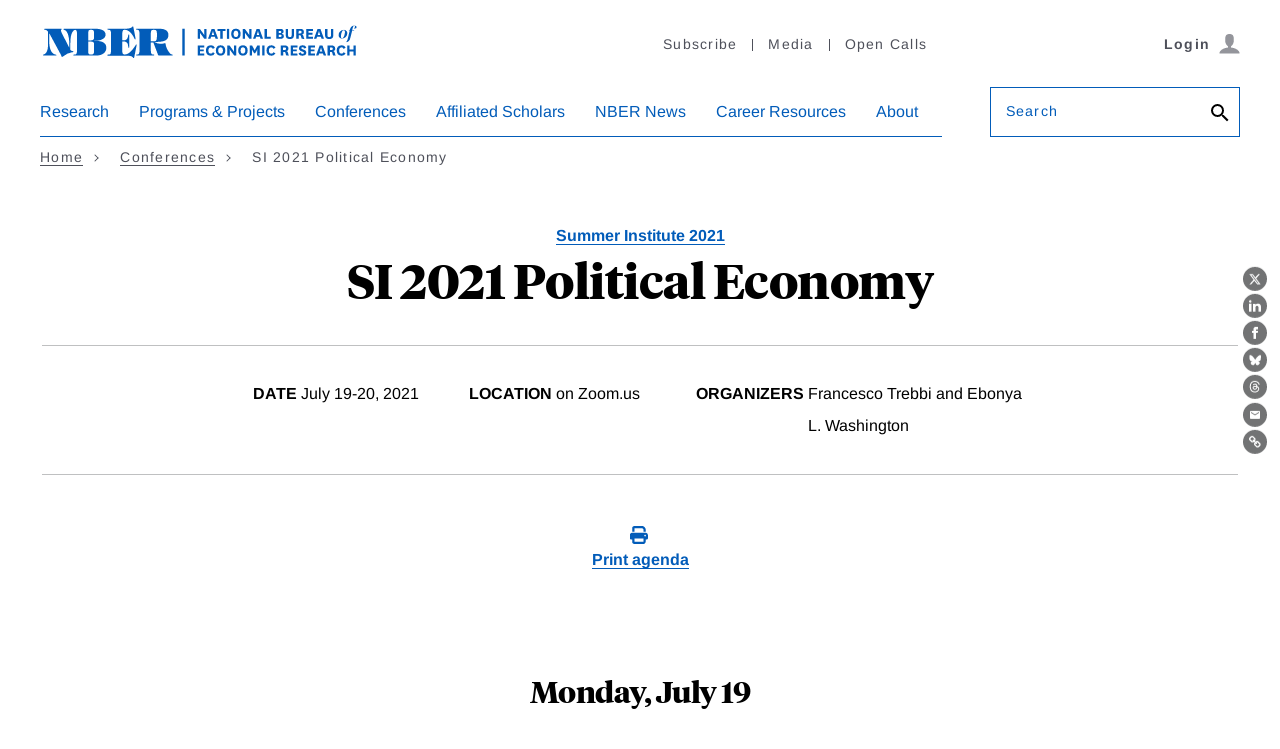

--- FILE ---
content_type: text/html; charset=UTF-8
request_url: https://www.nber.org/conferences/si-2021-political-economy
body_size: 40516
content:
<!DOCTYPE html>
<html lang="en" dir="ltr" prefix="content: http://purl.org/rss/1.0/modules/content/  dc: http://purl.org/dc/terms/  foaf: http://xmlns.com/foaf/0.1/  og: http://ogp.me/ns#  rdfs: http://www.w3.org/2000/01/rdf-schema#  schema: http://schema.org/  sioc: http://rdfs.org/sioc/ns#  sioct: http://rdfs.org/sioc/types#  skos: http://www.w3.org/2004/02/skos/core#  xsd: http://www.w3.org/2001/XMLSchema# ">
  <head>
    <script src="/modules/custom/nber_user_auth/js/cookies.js?t9ql0n"></script>
<meta charset="utf-8" />
<style>/* @see https://github.com/aFarkas/lazysizes#broken-image-symbol */.js img.lazyload:not([src]) { visibility: hidden; }/* @see https://github.com/aFarkas/lazysizes#automatically-setting-the-sizes-attribute */.js img.lazyloaded[data-sizes=auto] { display: block; width: 100%; }</style>
<link rel="canonical" href="https://www.nber.org/conferences/si-2021-political-economy" />
<meta property="og:site_name" content="NBER" />
<meta property="og:url" content="https://www.nber.org/conferences/si-2021-political-economy" />
<meta property="og:title" content="SI 2021 Political Economy" />
<meta property="og:image" content="https://www.nber.org/sites/default/files/2022-06/NBER-FB-Share-Tile-1200.jpg" />
<meta name="Generator" content="Drupal 10 (https://www.drupal.org)" />
<meta name="MobileOptimized" content="width" />
<meta name="HandheldFriendly" content="true" />
<meta name="viewport" content="width=device-width, initial-scale=1.0" />
<link rel="icon" href="/themes/custom/nber/favicon.ico" type="image/vnd.microsoft.icon" />
<script src="/sites/default/files/google_tag/primary/google_tag.script.js?t9ql0n" defer></script>

    <title>SI 2021 Political Economy | NBER</title>
    <link rel="stylesheet" media="all" href="/core/modules/system/css/components/align.module.css?t9ql0n" />
<link rel="stylesheet" media="all" href="/core/modules/system/css/components/fieldgroup.module.css?t9ql0n" />
<link rel="stylesheet" media="all" href="/core/modules/system/css/components/container-inline.module.css?t9ql0n" />
<link rel="stylesheet" media="all" href="/core/modules/system/css/components/clearfix.module.css?t9ql0n" />
<link rel="stylesheet" media="all" href="/core/modules/system/css/components/details.module.css?t9ql0n" />
<link rel="stylesheet" media="all" href="/core/modules/system/css/components/hidden.module.css?t9ql0n" />
<link rel="stylesheet" media="all" href="/core/modules/system/css/components/item-list.module.css?t9ql0n" />
<link rel="stylesheet" media="all" href="/core/modules/system/css/components/js.module.css?t9ql0n" />
<link rel="stylesheet" media="all" href="/core/modules/system/css/components/nowrap.module.css?t9ql0n" />
<link rel="stylesheet" media="all" href="/core/modules/system/css/components/position-container.module.css?t9ql0n" />
<link rel="stylesheet" media="all" href="/core/modules/system/css/components/reset-appearance.module.css?t9ql0n" />
<link rel="stylesheet" media="all" href="/core/modules/system/css/components/resize.module.css?t9ql0n" />
<link rel="stylesheet" media="all" href="/core/modules/system/css/components/system-status-counter.css?t9ql0n" />
<link rel="stylesheet" media="all" href="/core/modules/system/css/components/system-status-report-counters.css?t9ql0n" />
<link rel="stylesheet" media="all" href="/core/modules/system/css/components/system-status-report-general-info.css?t9ql0n" />
<link rel="stylesheet" media="all" href="/core/modules/system/css/components/tablesort.module.css?t9ql0n" />
<link rel="stylesheet" media="all" href="/modules/contrib/paragraphs/css/paragraphs.unpublished.css?t9ql0n" />
<link rel="stylesheet" media="all" href="/modules/contrib/sitewide_alert/css/sitewide_alert.css?t9ql0n" />
<link rel="stylesheet" media="all" href="/themes/custom/nber/assets/build/css/nber-generated.css?t9ql0n" />

    
    <!-- Fonts and jQuery preloading -->
    <link rel='preconnect' href='https://fonts.gstatic.com' crossorigin>
    
    <link rel="preload" as="font" type="font/woff2" href="/themes/custom/nber/assets/fonts/arimo-v17-latin_greek-regular.woff2" crossorigin="anonymous">
    <link rel="preload" as="font" type="font/woff2" href="/themes/custom/nber/assets/fonts/arimo-v17-latin_greek-700.woff2" crossorigin="anonymous">
    <link rel="preload" as="font" type="font/woff2" href="/themes/custom/nber/assets/fonts/arimo-v17-latin_greek-italic.woff2" crossorigin="anonymous">
    <link rel="preload" as="font" type="font/woff2" href="/themes/custom/nber/assets/fonts/arimo-v17-latin_greek-700italic.woff2" crossorigin="anonymous">

    <link rel="preload" as="font" type="font/woff2" href="/themes/custom/nber/assets/fonts/TiemposHeadlineWeb-Bold.woff2" crossorigin="anonymous">
    <link rel="preload" as="font" type="font/woff2" href="/themes/custom/nber/assets/fonts/TiemposHeadlineWeb-Bold.woff2" crossorigin="anonymous">
    <link rel="preload" as="font" type="font/woff2" href="/themes/custom/nber/assets/fonts/TiemposHeadlineWeb-Regular.woff2" crossorigin="anonymous">
    <link rel="preload" as="font" type="font/woff2" href="/themes/custom/nber/assets/fonts/TiemposHeadlineWeb-Medium.woff2" crossorigin="anonymous">
  </head>
  <body class="conference-body">
        <a href="#main-content" class="visually-hidden focusable">
      Skip to main content
    </a>
    <noscript><iframe src="https://www.googletagmanager.com/ns.html?id=GTM-MVRPF7C" height="0" width="0" style="display:none;visibility:hidden"></iframe></noscript><div data-sitewide-alert></div>
      <div class="dialog-off-canvas-main-canvas" data-off-canvas-main-canvas>
    <header class="header">
    <div class="content-wrap">
      <div class="header__grid header__branding-utility-user">
        <div class="header__branding">
  <a href="/" aria-label="NBER: National Bureau of Economic Research">
    <svg aria-hidden="true" xmlns="http://www.w3.org/2000/svg" viewBox="0 0 292.75 31.24"><title>NBER: National Bureau of Economic Research</title><path d="M149.44,8.91a8.1,8.1,0,0,1,.77,1.23h.06s-.05-.77-.05-1.94V4.49h2.11v9.15h-1.92l-3.23-4.35a9.3,9.3,0,0,1-.87-1.35h-.07a17.08,17.08,0,0,1,.1,2.06v3.64h-2.11V4.49h2Z"></path><path d="M160,11.73h-3.46l-.65,1.91h-2.21L157,4.49h2.61l3.34,9.15h-2.27ZM157.13,10h2.25L159,9a18,18,0,0,1-.72-2.61h-.06a23.42,23.42,0,0,1-.74,2.59Z"></path><path d="M165,13.64V6.32h-2.5V4.49h7.13V6.32h-2.55v7.32Z"></path><path d="M173.06,4.49v9.15H171V4.49Z"></path><path d="M174.89,9.07c0-3.08,1.63-4.77,4.34-4.77s4.35,1.69,4.35,4.77-1.65,4.75-4.35,4.75S174.89,12.13,174.89,9.07Zm2.19,0c0,1.8.7,2.91,2.15,2.91s2.15-1.11,2.15-2.91-.71-2.92-2.15-2.92S177.08,7.28,177.08,9.1Z"></path><path d="M190.62,8.91a8.47,8.47,0,0,1,.76,1.23h.07s0-.77,0-1.94V4.49h2.11v9.15h-1.93l-3.23-4.35a9.3,9.3,0,0,1-.87-1.35h-.06a17.08,17.08,0,0,1,.1,2.06v3.64H185.4V4.49h2Z"></path><path d="M201.18,11.73h-3.46l-.65,1.91h-2.21l3.31-9.15h2.61l3.34,9.15h-2.27ZM198.31,10h2.25l-.37-1a18,18,0,0,1-.72-2.61h-.06a22.38,22.38,0,0,1-.75,2.59Z"></path><path d="M207.58,4.49V11.8h3.57v1.84h-5.69V4.49Z"></path><path d="M221.16,9a2.08,2.08,0,0,1,2,2.16c0,1.5-1,2.5-3.23,2.5h-3.74V4.49H220c1.85,0,2.84.85,2.84,2.3a2,2,0,0,1-1.65,2.12Zm-1.63-.67c.72,0,1.18-.28,1.18-1s-.45-1-1.22-1h-1.17v2Zm-1.21,3.54h1.49c.8,0,1.25-.25,1.25-1s-.42-1-1.25-1h-1.49Z"></path><path d="M232.38,4.49v6.09c0,2.47-1.74,3.24-3.78,3.24s-3.77-.77-3.77-3.24V4.49h2.11V10c0,1.3.34,2.08,1.66,2.08s1.68-.78,1.68-2.1V4.49Z"></path><path d="M239.6,13.64a1.64,1.64,0,0,1-.49-1l-.34-1.37c-.18-.77-.54-.91-1.24-.91h-.9v3.23h-2.11V4.49h3.6c2,0,3.32.74,3.32,2.79a2.1,2.1,0,0,1-2,2.3v0A1.65,1.65,0,0,1,241,11l.47,1.71a2.06,2.06,0,0,0,.51,1Zm-3-5H238c.84,0,1.31-.33,1.31-1.2s-.44-1.2-1.31-1.2h-1.35Z"></path><path d="M249.69,13.64h-6.14V4.49h6.14V6.32h-4V8.14h3.55V9.89h-3.55V11.8h4Z"></path><path d="M256.94,11.73h-3.46l-.66,1.91h-2.2l3.31-9.15h2.61l3.33,9.15h-2.26ZM254.07,10h2.25L256,9a18,18,0,0,1-.72-2.61h-.06a22.38,22.38,0,0,1-.75,2.59Z"></path><path d="M268.37,4.49v6.09c0,2.47-1.74,3.24-3.78,3.24s-3.77-.77-3.77-3.24V4.49h2.11V10c0,1.3.34,2.08,1.66,2.08s1.68-.78,1.68-2.1V4.49Z"></path><path d="M277.87,5.39a3,3,0,0,1,3.29,3.12,4.76,4.76,0,0,1-4.68,4.83,3,3,0,0,1-3.29-3.11A4.79,4.79,0,0,1,277.87,5.39Zm0,.29c-.91,0-1.67,1.31-2.16,3a10.89,10.89,0,0,0-.42,2.54c0,1,.25,1.86,1.12,1.86s1.68-1.32,2.15-3A9.8,9.8,0,0,0,279,7.53C279,6.52,278.78,5.68,277.91,5.68Z"></path><path d="M285.69,5.54h1.85l-.17.41h-1.76l-1.69,6.91c-.68,2.76-2,3.79-4.09,3.85v0c1-.44,1.53-2,2.16-4.8L283.36,6h-1l.05-.16,1-.33.17-.6c.72-2.3,2-3.4,3.95-3.4,1.25,0,2.11.51,2.11,1.38a1.32,1.32,0,0,1-1.46,1.24,1.17,1.17,0,0,1-.95-.36,1.16,1.16,0,0,0,1-1.22c0-.5-.23-.8-.7-.8-.79,0-1.21.74-1.64,2.85Z"></path><path d="M150.36,28.89h-6.13V19.74h6.13v1.84h-4V23.4h3.54v1.75h-3.54v1.91h4Z"></path><path d="M159.9,27a4,4,0,0,1-3.93,2.1c-2.49,0-4.2-1.72-4.2-4.77s1.68-4.75,4.47-4.75A3.75,3.75,0,0,1,160,21.87l-2,1a1.74,1.74,0,0,0-1.77-1.45c-1.38,0-2.22,1.1-2.22,2.94s.74,2.86,2.25,2.86a2,2,0,0,0,1.91-1.31Z"></path><path d="M160.87,24.33c0-3.08,1.63-4.77,4.33-4.77s4.35,1.69,4.35,4.77-1.64,4.75-4.35,4.75S160.87,27.39,160.87,24.33Zm2.19,0c0,1.8.7,2.9,2.14,2.9s2.16-1.1,2.16-2.9-.71-2.92-2.16-2.92S163.06,22.54,163.06,24.36Z"></path><path d="M176.6,24.17a8.47,8.47,0,0,1,.76,1.23h.06s0-.78,0-1.94V19.74h2.11v9.15h-1.93l-3.23-4.35a8.71,8.71,0,0,1-.87-1.35h-.06a19.29,19.29,0,0,1,.09,2.07v3.63h-2.11V19.74h2Z"></path><path d="M181.32,24.33c0-3.08,1.63-4.77,4.33-4.77S190,21.25,190,24.33s-1.64,4.75-4.35,4.75S181.32,27.39,181.32,24.33Zm2.19,0c0,1.8.7,2.9,2.14,2.9s2.16-1.1,2.16-2.9-.71-2.92-2.16-2.92S183.51,22.54,183.51,24.36Z"></path><path d="M195.87,26.78l-1.26-2.1a7.59,7.59,0,0,1-.7-1.39h-.06a10,10,0,0,1,.09,1.55v4.05h-2.11V19.74H194l1.72,3.1a6.54,6.54,0,0,1,.65,1.33h.06a8.13,8.13,0,0,1,.66-1.33l1.74-3.1h2.11v9.15h-2.1V24.84a11.22,11.22,0,0,1,.08-1.55h-.06a7.9,7.9,0,0,1-.69,1.39l-1.27,2.1Z"></path><path d="M205.42,19.74v9.15h-2.11V19.74Z"></path><path d="M215.37,27a4,4,0,0,1-3.93,2.1c-2.48,0-4.19-1.72-4.19-4.77s1.68-4.75,4.47-4.75a3.76,3.76,0,0,1,3.73,2.31l-2,1a1.74,1.74,0,0,0-1.77-1.45c-1.39,0-2.23,1.1-2.23,2.94s.75,2.86,2.26,2.86a2,2,0,0,0,1.91-1.31Z"></path><path d="M225.42,28.89a1.55,1.55,0,0,1-.48-.94l-.34-1.37c-.19-.78-.55-.92-1.25-.92h-.9v3.23h-2.11V19.74h3.6c2.05,0,3.33.75,3.33,2.8a2.11,2.11,0,0,1-2,2.3v0a1.67,1.67,0,0,1,1.53,1.34l.46,1.7a2.16,2.16,0,0,0,.51,1Zm-3-5h1.35c.84,0,1.31-.32,1.31-1.19s-.44-1.2-1.31-1.2h-1.35Z"></path><path d="M235.51,28.89h-6.13V19.74h6.13v1.84h-4V23.4H235v1.75h-3.54v1.91h4Z"></path><path d="M238.55,26a1.71,1.71,0,0,0,1.71,1.48c.7,0,1.21-.29,1.21-.91s-.32-.87-1.52-1.24c-2.1-.67-3-1.46-3-3,0-2.06,1.62-2.75,3.22-2.75,1.88,0,3.28.64,3.46,2.38l-2.09.53a1.25,1.25,0,0,0-1.32-1.17c-.59,0-1.06.27-1.06.86s.5.88,1.57,1.21c1.92.6,2.9,1.26,2.9,3,0,2-1.61,2.72-3.55,2.72s-3-.59-3.48-2.24Z"></path><path d="M251.61,28.89h-6.13V19.74h6.13v1.84h-4V23.4h3.54v1.75h-3.54v1.91h4Z"></path><path d="M258.86,27H255.4l-.65,1.91h-2.21l3.31-9.15h2.61l3.34,9.15h-2.27ZM256,25.23h2.25l-.37-1a16.75,16.75,0,0,1-.71-2.61h-.07a23.19,23.19,0,0,1-.74,2.6Z"></path><path d="M268.23,28.89a1.55,1.55,0,0,1-.48-.94l-.35-1.37c-.18-.78-.54-.92-1.24-.92h-.9v3.23h-2.11V19.74h3.6c2.05,0,3.33.75,3.33,2.8a2.11,2.11,0,0,1-2,2.3v0a1.65,1.65,0,0,1,1.52,1.34l.47,1.7a2.06,2.06,0,0,0,.51,1Zm-3-5h1.35c.84,0,1.31-.32,1.31-1.19s-.44-1.2-1.31-1.2h-1.35Z"></path><path d="M279.59,27a4,4,0,0,1-3.93,2.1c-2.48,0-4.19-1.72-4.19-4.77s1.68-4.75,4.47-4.75a3.76,3.76,0,0,1,3.73,2.31l-2,1a1.74,1.74,0,0,0-1.77-1.45c-1.39,0-2.23,1.1-2.23,2.94s.75,2.86,2.26,2.86a2,2,0,0,0,1.91-1.31Z"></path><path d="M281.13,28.89V19.74h2.11v3.59h3.51V19.74h2.11v9.15h-2.11V25.17h-3.51v3.72Z"></path><path d="M49.51,15.57V15.5C56.93,15.57,60,12.67,60,9.88c0-3.11-2.63-5.53-9.74-5.53h-28c-.83,0-1.59.76,0,1.07,2.34.63,4.48,4.49,4.48,12.94v3.28h-.07L20.2,8.91c-2-4-.45-3.07-.45-4.07,0-.49-.59-.49-.79-.49H5.25c-.41,0-1.44,0-1.44.52s.65.49,1.07.49A3.49,3.49,0,0,1,7.33,7V18.57c0,3.52-.66,8.84-4.11,9.49-.24.07-.52.1-.52.48s.38.49.73.49h10.8c1,0,1.07-.87-.14-1-3-.42-5.76-3.66-5.76-13.53v-6l.1-.07L18.89,27.92c.51.93.89,2.42,1.2,2.42a2.77,2.77,0,0,0,1.25-.69A16,16,0,0,1,29.14,26c.34,0,1.41-.07,1.41-.56,0-.93-1.9-.07-2.8-1.79v-5.9c0-9.91,2.73-12,4.35-12.36l.15,0c1.58.22,1.66,1.53,1.66,8.94v4.72c0,8.49-.1,9-2.45,9-.34,0-1,0-1,.55s.59.45.9.45H50.72c6.83,0,9.93-3.18,9.93-7.22C60.65,18.33,58.31,15.09,49.51,15.57Zm-5.42-5.52c0-4.49.31-4.69,2.62-4.69s2.73.58,2.73,3.52v3.38c0,1.93-.59,2.86-3.66,2.86H44.09Zm5.35,9v5.18c0,3.38-.65,3.8-2.69,3.8-2.55,0-2.66-.18-2.66-4.8V16.12h1.62C49.06,16.12,49.47,16.81,49.44,19.05Z"></path><path d="M87.38,19.64l-.76,1.11C84.86,23.47,81.27,28,77.72,28c-1.76,0-2.49-.49-2.49-4V16h1c2.42,0,4.35,1.14,4.42,4.66,0,1.76,1,1.52,1,.41V10.36c0-.9-.83-1.24-1,.24-.41,3.49-2,4.42-4.42,4.42h-1V9.32c.14-3.41.62-4,2.52-4,3.69,0,7.08,4.52,8.39,7.59.1.27.45,1.24.86,1.24s.45-.42.28-1.59L85.45,3.08c-.14-1.14-.56-1.14-1.07-.52-.83.93-1.93,1.66-6.25,1.79H62.5c-.31,0-.9,0-.9.45s.66.56,1,.56c2.35,0,2.45.48,2.45,9v4.72c0,8.49-.1,9-2.45,9-.34,0-1,0-1,.55s.59.45.9.45H78.13c5.94,0,6.35,1,7.08,1.93.31.41.79.48,1-.59l2.24-11.11C88.45,18.88,87.9,18.43,87.38,19.64Z"></path><path d="M120.69,28c-2.24,0-5.69-6.66-5.79-9.63,0-.86-.11-.79-1.35-.59a11,11,0,0,1-8.66-1.14v-.06c4.73-.32,12.59.31,12.59-6.42,0-6.15-6.72-5.84-11.11-5.84H88.81c-.28,0-.86,0-.86.52s.48.49.82.49c2.18,0,2.35.62,2.35,9v4.72c0,8.36-.17,9-2.35,9-.34,0-.82.07-.82.48s.58.52.86.52h14.8c.28,0,.87,0,.87-.52S104,28,103.65,28c-2.18,0-2.35-.62-2.35-9V16.92h2.38L107.86,28c.2.72.31,1,1.1,1h11.66c.32,0,.76,0,.76-.45S121,28,120.69,28ZM101.3,15.91v-5c0-5.46.59-5.52,2.8-5.52S107,5.53,107,9.91c0,5.35-.76,6-3,6Z"></path><rect x="130.19" y="4.35" width="2.2" height="24.6"></rect></svg>
  </a>
</div>
        <div class="header__utility header__utility--desktop">
          
    
<nav class="utility-nav js-utility-nav" aria-label="Utility Navigation">
          


<ul class="utility-nav__list">
        <li class="utility-nav__item"><a href="/subscribe">Subscribe</a></li>
        <li class="utility-nav__item"><a href="/media">Media</a></li>
        <li class="utility-nav__item"><a href="/calls-papers-and-proposals">Open Calls</a></li>
    </ul>
    </nav>


        </div>
        <div class="header__user header__user--desktop"></div>
        <div class="header__mobile js-header__mobile">
          <button type="button" class="btn btn--icon js-hamburger" aria-haspopup="true" aria-expanded="false" aria-controls="nav-search-pane" aria-label="Search" data-target="nav-search-pane" data-focus="search-bar__field--mobile">
            <span class="icon-search">
              <svg aria-hidden="true" version="1.1" xmlns="http://www.w3.org/2000/svg" xmlns:xlink="http://www.w3.org/1999/xlink" width="26" height="26" viewBox="0 0 23 23">
                <path d="M9.516 14.016q1.875 0 3.188-1.313t1.313-3.188-1.313-3.188-3.188-1.313-3.188 1.313-1.313 3.188 1.313 3.188 3.188 1.313zM15.516 14.016l4.969 4.969-1.5 1.5-4.969-4.969v-0.797l-0.281-0.281q-1.781 1.547-4.219 1.547-2.719 0-4.617-1.875t-1.898-4.594 1.898-4.617 4.617-1.898 4.594 1.898 1.875 4.617q0 2.438-1.547 4.219l0.281 0.281h0.797z"></path>
              </svg>
            </span>
          </button>
          <button type="button" class="btn btn--icon trigger-hamburger js-hamburger" aria-haspopup="true" aria-expanded="false" aria-controls="nav-search-pane" aria-label="Menu" data-target="nav-search-pane"><span class="icon-hamburger"></span></button>
      </div>
      </div>

      <div class="header__grid header__nav-search" id="nav-search-pane" aria-hidden="false">
        <div class="header__user-close">
          <div class="header__user header__user--mobile"></div>
          <button type="button" class="btn btn--link trigger-hamburger-close js-hamburger-close">
            <svg aria-hidden="true" xmlns="http://www.w3.org/2000/svg" viewBox="0 0 24 24"><path d="M23 20.168l-8.185-8.187 8.185-8.174-2.832-2.807-8.182 8.179-8.176-8.179-2.81 2.81 8.186 8.196-8.186 8.184 2.81 2.81 8.203-8.192 8.18 8.192z"/></svg>
          </button>
        </div>

        <div class="header__search header__search--mobile">
          <form action="/search" class="form search-bar" role="search">
            <div class="form__field form__field--search js-label form__field--placeholder">
              <label for="search-bar__field--mobile">Search</label>
              <input name="q" type="text" id="search-bar__field--mobile" class="search-bar__field--mobile">
              <button class="btn btn--no-style" aria-label="Search">
                <svg aria-hidden="true" version="1.1" xmlns="http://www.w3.org/2000/svg" xmlns:xlink="http://www.w3.org/1999/xlink" width="24" height="24" viewBox="0 0 24 24">
                  <path d="M9.516 14.016q1.875 0 3.188-1.313t1.313-3.188-1.313-3.188-3.188-1.313-3.188 1.313-1.313 3.188 1.313 3.188 3.188 1.313zM15.516 14.016l4.969 4.969-1.5 1.5-4.969-4.969v-0.797l-0.281-0.281q-1.781 1.547-4.219 1.547-2.719 0-4.617-1.875t-1.898-4.594 1.898-4.617 4.617-1.898 4.594 1.898 1.875 4.617q0 2.438-1.547 4.219l0.281 0.281h0.797z"></path>
                </svg>
              </button>
            </div>
          </form>
        </div>

        <div class="header__nav js-header__nav">
              <nav class="primary-nav js-primary-nav" aria-label="Main Navigation" role="navigation">
          
    
    
        <ul class="primary-nav__list ">
                
        <li class="primary-nav__item primary-nav__item--has-children primary-nav__item--has-megadropdown">
                          <button type="button" class="primary-nav__action js-primary-nav__action" aria-haspopup="true" aria-expanded="false">Research</button>
              <div class="primary-nav__dropdown">
                <div class="primary-nav__dropdown-heading"></div>
                <div class="primary-nav__dropdown-body">
                                    <a href="/research" data-is-megamenu="1" title="This is a link to the research page" class="primary-nav__dropdown-link link link--arrow" data-drupal-link-system-path="node/7206">EXPLORE Research</a>
                                      
  
      <ul class="primary-nav__sublist ">
                                  <li class="primary-nav__sublist-column">
                                          
          <span data-is-column="1" class="link primary-nav__sublist-heading primary-nav__sublist-heading--has-link">Findings</span>

                        
  
      <ul class=" primary-nav__tertiary">
                                  <li class="primary-nav__subitem">
                                          
          <a href="/papers" class="link" data-drupal-link-system-path="node/43401">Working Papers</a>

                    </li>
                                          <li class="primary-nav__subitem">
                                          
          <a href="/books-and-chapters" class="link" data-drupal-link-system-path="node/43406">Books &amp; Chapters</a>

                    </li>
                                          <li class="primary-nav__subitem">
                                          
          <a href="/research/videos" data-is-megamenu="0" data-is-column="0" data-invisible="0" class="link" data-drupal-link-system-path="node/758387">Videos</a>

                    </li>
              
    </ul>
  
                    </li>
                                          <li class="primary-nav__sublist-column">
                                          
          <span data-is-column="1" class="link primary-nav__sublist-heading primary-nav__sublist-heading--has-link">Periodicals</span>

                        
  
      <ul class=" primary-nav__tertiary">
                                  <li class="primary-nav__subitem">
                                          
          <a href="/digest" data-is-megamenu="0" data-is-column="0" data-invisible="0" class="link" data-drupal-link-system-path="node/803540">The Digest</a>

                    </li>
                                          <li class="primary-nav__subitem">
                                          
          <a href="/reporter" data-is-megamenu="0" data-is-column="0" data-invisible="0" class="link" data-drupal-link-system-path="node/803541">The Reporter</a>

                    </li>
                                          <li class="primary-nav__subitem">
                                          
          <a href="/ba" data-is-megamenu="0" data-is-column="0" data-invisible="0" class="link" data-drupal-link-system-path="node/1118173">The Bulletin on the Economics of Alzheimer&#039;s Disease and Related Dementias</a>

                    </li>
                                          <li class="primary-nav__subitem">
                                          
          <a href="/bh" data-is-megamenu="0" data-is-column="0" data-invisible="0" class="link" data-drupal-link-system-path="node/803543">The Bulletin on Health</a>

                    </li>
                                          <li class="primary-nav__subitem">
                                          
          <a href="/be" data-is-megamenu="0" data-is-column="0" data-invisible="0" class="link" data-drupal-link-system-path="node/803544">The Bulletin on Entrepreneurship</a>

                    </li>
                                          <li class="primary-nav__subitem">
                                          
          <a href="/brd" data-is-megamenu="0" data-is-column="0" data-invisible="0" class="link" data-drupal-link-system-path="node/803542">The Bulletin on Retirement and Disability Archives</a>

                    </li>
                                          <li class="primary-nav__subitem">
                                          
          <a href="/bah" data-is-megamenu="0" data-is-column="0" data-invisible="0" class="link" data-drupal-link-system-path="node/803545">The Bulletin on Aging &amp; Health Archives</a>

                    </li>
              
    </ul>
  
                    </li>
                                          <li class="primary-nav__sublist-column">
                                          
          <span data-is-megamenu="1" data-is-column="1" class="link primary-nav__sublist-heading primary-nav__sublist-heading--has-link">Data &amp; Business Cycles</span>

                        
  
      <ul class=" primary-nav__tertiary">
                                  <li class="primary-nav__subitem">
                                          
          <a href="/research/boston-research-data-center" class="link" data-drupal-link-system-path="node/155940">Boston Research Data Center</a>

                    </li>
                                          <li class="primary-nav__subitem">
                                          
          <a href="/research/business-cycle-dating" class="link" data-drupal-link-system-path="node/98388">Business Cycle Dating</a>

                    </li>
                                          <li class="primary-nav__subitem">
                                          
          <a href="/research/data" class="link" data-drupal-link-system-path="node/93388">Public Use Data Archive</a>

                    </li>
              
    </ul>
  
                    </li>
                                          <li class="primary-nav__sublist-column">
                                          
          <a href="/research/topics" data-is-megamenu="0" data-is-column="1" data-invisible="0" class="link link--arrow primary-nav__sublist-heading primary-nav__sublist-heading--has-link" data-drupal-link-system-path="node/43411">All Topics</a>

                        
  
      <ul class=" primary-nav__tertiary">
                                  <li class="primary-nav__subitem">
                                          
          <a href="/topics/taxation" data-is-megamenu="0" data-is-column="0" data-invisible="0" class="link" data-drupal-link-system-path="taxonomy/term/4720">Taxation</a>

                    </li>
                                          <li class="primary-nav__subitem">
                                          
          <a href="/themes/immigration/immigrationsummary.shtml?page=1&amp;perPage=50" data-is-megamenu="0" data-is-column="0" data-invisible="0" class="link" data-drupal-link-query="{&quot;page&quot;:&quot;1&quot;,&quot;perPage&quot;:&quot;50&quot;}" data-drupal-link-system-path="taxonomy/term/591">Unemployment and Immigration</a>

                    </li>
                                          <li class="primary-nav__subitem">
                                          
          <a href="/taxonomy/term/681" class="link" data-drupal-link-system-path="taxonomy/term/681">Energy</a>

                    </li>
                                          <li class="primary-nav__subitem">
                                          
          <a href="/topics/entrepreneurship" class="link" data-drupal-link-system-path="taxonomy/term/4701">Entrepreneurship</a>

                    </li>
                                          <li class="primary-nav__subitem">
                                          
          <a href="/taxonomy/term/481" data-is-megamenu="0" data-is-column="0" data-invisible="0" class="link" data-drupal-link-system-path="taxonomy/term/481">Trade</a>

                    </li>
              
    </ul>
  
                    </li>
              
    </ul>
  
                </div>
              </div>
                    </li>
                
        <li class="primary-nav__item primary-nav__item--has-children primary-nav__item--has-megadropdown">
                          <button type="button" class="primary-nav__action js-primary-nav__action" aria-haspopup="true" aria-expanded="false">Programs &amp; Projects</button>
              <div class="primary-nav__dropdown">
                <div class="primary-nav__dropdown-heading"></div>
                <div class="primary-nav__dropdown-body">
                                    <a href="/programs-projects" data-is-megamenu="1" class="primary-nav__dropdown-link link link--arrow" data-drupal-link-system-path="node/7211">EXPLORE Programs &amp; Projects</a>
                                      
  
      <ul class="primary-nav__sublist ">
                                  <li class="primary-nav__sublist-column">
                                          
          <a href="/programs-projects/programs-working-groups" data-is-column="1" class="link link--arrow primary-nav__sublist-heading primary-nav__sublist-heading--has-link" data-drupal-link-system-path="node/43416">Programs</a>

                        
  
      <ul class=" primary-nav__tertiary">
                                  <li class="primary-nav__subitem">
                                          
          <a href="/programs-projects/programs-working-groups/economics-aging" class="link" data-drupal-link-system-path="node/11541">Economics of Aging</a>

                    </li>
                                          <li class="primary-nav__subitem">
                                          
          <a href="/programs-projects/programs-working-groups/asset-pricing" class="link" data-drupal-link-system-path="node/11546">Asset Pricing</a>

                    </li>
                                          <li class="primary-nav__subitem">
                                          
          <a href="/programs-projects/programs-working-groups/children-and-families" data-is-megamenu="0" data-is-column="0" data-invisible="0" class="link" data-drupal-link-system-path="node/11551">Children and Families</a>

                    </li>
                                          <li class="primary-nav__subitem">
                                          
          <a href="/programs-projects/programs-working-groups/corporate-finance" class="link" data-drupal-link-system-path="node/11556">Corporate Finance</a>

                    </li>
                                          <li class="primary-nav__subitem">
                                          
          <a href="/programs-projects/programs-working-groups/development-economics" class="link" data-drupal-link-system-path="node/11641">Development Economics</a>

                    </li>
                                          <li class="primary-nav__subitem">
                                          
          <a href="/programs-projects/programs-working-groups/development-american-economy" class="link" data-drupal-link-system-path="node/11561">Development of the American Economy</a>

                    </li>
                                          <li class="primary-nav__subitem">
                                          
          <a href="/programs-projects/programs-working-groups/economic-fluctuations-and-growth" class="link" data-drupal-link-system-path="node/11571">Economic Fluctuations and Growth</a>

                    </li>
                                          <li class="primary-nav__subitem">
                                          
          <a href="/programs-projects/programs-working-groups/economics-education" class="link" data-drupal-link-system-path="node/11566">Economics of Education</a>

                    </li>
                                          <li class="primary-nav__subitem">
                                          
          <a href="/programs-projects/programs-working-groups/economics-health" data-is-megamenu="0" data-is-column="0" data-invisible="0" class="link" data-drupal-link-system-path="node/679497">Economics of Health</a>

                    </li>
                                          <li class="primary-nav__subitem">
                                          
          <a href="/programs-projects/programs-working-groups/environment-and-energy-economics" class="link" data-drupal-link-system-path="node/11636">Environment and Energy Economics</a>

                    </li>
                                          <li class="primary-nav__subitem">
                                          
          <a href="/programs-projects/programs-working-groups/industrial-organization" class="link" data-drupal-link-system-path="node/11586">Industrial Organization</a>

                    </li>
                                          <li class="primary-nav__subitem">
                                          
          <a href="/programs-projects/programs-working-groups/international-finance-and-macroeconomics" class="link" data-drupal-link-system-path="node/11591">International Finance and Macroeconomics</a>

                    </li>
                                          <li class="primary-nav__subitem">
                                          
          <a href="/programs-projects/programs-working-groups/international-trade-and-investment" class="link" data-drupal-link-system-path="node/11596">International Trade and Investment</a>

                    </li>
                                          <li class="primary-nav__subitem">
                                          
          <a href="/programs-projects/programs-working-groups/labor-studies" class="link" data-drupal-link-system-path="node/11601">Labor Studies</a>

                    </li>
                                          <li class="primary-nav__subitem">
                                          
          <a href="/programs-projects/programs-working-groups/law-and-economics" class="link" data-drupal-link-system-path="node/11606">Law and Economics</a>

                    </li>
                                          <li class="primary-nav__subitem">
                                          
          <a href="/programs-projects/programs-working-groups/monetary-economics" class="link" data-drupal-link-system-path="node/11611">Monetary Economics</a>

                    </li>
                                          <li class="primary-nav__subitem">
                                          
          <a href="/programs-projects/programs-working-groups/political-economy" class="link" data-drupal-link-system-path="node/11631">Political Economy</a>

                    </li>
                                          <li class="primary-nav__subitem">
                                          
          <a href="/programs-projects/programs-working-groups/productivity-innovation-and-entrepreneurship" class="link" data-drupal-link-system-path="node/11616">Productivity, Innovation, and Entrepreneurship</a>

                    </li>
                                          <li class="primary-nav__subitem">
                                          
          <a href="/programs-projects/programs-working-groups/public-economics" class="link" data-drupal-link-system-path="node/11621">Public Economics</a>

                    </li>
              
    </ul>
  
                    </li>
                                          <li class="primary-nav__sublist-column">
                                          
          <a href="/programs-projects/programs-working-groups#Groups" data-is-column="1" class="link link--arrow primary-nav__sublist-heading primary-nav__sublist-heading--has-link" data-drupal-link-system-path="node/43416">Working Groups</a>

                        
  
      <ul class=" primary-nav__tertiary">
                                  <li class="primary-nav__subitem">
                                          
          <a href="/programs-projects/programs-working-groups%23Groups/behavioral-finance" class="link" data-drupal-link-system-path="node/11686">Behavioral Finance</a>

                    </li>
                                          <li class="primary-nav__subitem">
                                          
          <a href="/programs-projects/programs-working-groups%23Groups/chinese-economy" class="link" data-drupal-link-system-path="node/11676">Chinese Economy </a>

                    </li>
                                          <li class="primary-nav__subitem">
                                          
          <a href="/programs-projects/programs-working-groups%23Groups/economics-crime" class="link" data-drupal-link-system-path="node/11681">Economics of Crime</a>

                    </li>
                                          <li class="primary-nav__subitem">
                                          
          <a href="/programs-projects/programs-working-groups%23Groups/entrepreneurship" class="link" data-drupal-link-system-path="node/11651">Entrepreneurship</a>

                    </li>
                                          <li class="primary-nav__subitem">
                                          
          <a href="/programs-projects/programs-working-groups%23Groups/gender-economy" data-is-megamenu="0" data-is-column="0" data-invisible="0" class="link" data-drupal-link-system-path="node/715312">Gender in the Economy</a>

                    </li>
                                          <li class="primary-nav__subitem">
                                          
          <a href="/programs-projects/programs-working-groups%23Groups/household-finance" class="link" data-drupal-link-system-path="node/11706">Household Finance</a>

                    </li>
                                          <li class="primary-nav__subitem">
                                          
          <a href="/programs-projects/programs-working-groups%23Groups/innovation-policy" class="link" data-drupal-link-system-path="node/11691">Innovation Policy</a>

                    </li>
                                          <li class="primary-nav__subitem">
                                          
          <a href="/programs-projects/programs-working-groups%23Groups/insurance" class="link" data-drupal-link-system-path="node/11656">Insurance</a>

                    </li>
                                          <li class="primary-nav__subitem">
                                          
          <a href="/programs-projects/programs-working-groups%23Groups/market-design" class="link" data-drupal-link-system-path="node/11696">Market Design</a>

                    </li>
                                          <li class="primary-nav__subitem">
                                          
          <a href="/programs-projects/programs-working-groups%23Groups/organizational-economics" class="link" data-drupal-link-system-path="node/11671">Organizational Economics</a>

                    </li>
                                          <li class="primary-nav__subitem">
                                          
          <a href="/programs-projects/programs-working-groups%23Groups/personnel-economics" class="link" data-drupal-link-system-path="node/11661">Personnel Economics</a>

                    </li>
                                          <li class="primary-nav__subitem">
                                          
          <a href="/programs-projects/programs-working-groups%23Groups/race-and-stratification-economy" data-is-megamenu="0" data-is-column="0" data-invisible="0" class="link" data-drupal-link-system-path="node/281780">Race and Stratification in the Economy</a>

                    </li>
                                          <li class="primary-nav__subitem">
                                          
          <a href="/programs-projects/programs-working-groups%23Groups/urban-economics" class="link" data-drupal-link-system-path="node/11666">Urban Economics</a>

                    </li>
              
    </ul>
  
                    </li>
                                          <li class="primary-nav__sublist-column">
                                          
          <a href="/programs-projects/projects-and-centers" data-is-megamenu="0" data-is-column="1" data-invisible="0" class="link link--arrow primary-nav__sublist-heading primary-nav__sublist-heading--has-link" data-drupal-link-system-path="node/43421">All Projects &amp; Centers</a>

                        
  
      <ul class=" primary-nav__tertiary">
                                  <li class="primary-nav__subitem">
                                          
          <a href="/programs-projects/projects-and-centers/center-aging-and-health-research" class="link" data-drupal-link-system-path="node/93444">Center for Aging and Health Research</a>

                    </li>
                                          <li class="primary-nav__subitem">
                                          
          <a href="/programs-projects/projects-and-centers/ADRD" data-is-megamenu="0" data-is-column="0" data-invisible="0" class="link" data-drupal-link-system-path="node/915763">Center on Economics of Alzheimer&#039;s Disease</a>

                    </li>
                                          <li class="primary-nav__subitem">
                                          
          <a href="/programs-projects/projects-and-centers/conference-research-income-and-wealth" class="link" data-drupal-link-system-path="node/44210">Conference on Research in Income and Wealth</a>

                    </li>
                                          <li class="primary-nav__subitem">
                                          
          <a href="/programs-projects/projects-and-centers/economics-digitization" class="link" data-drupal-link-system-path="node/137721">Economics of Digitization</a>

                    </li>
                                          <li class="primary-nav__subitem">
                                          
          <a href="/programs-projects/projects-and-centers/economic-measurement-research-institute" data-is-megamenu="0" data-is-column="0" data-invisible="0" class="link" data-drupal-link-system-path="node/1181119">Economic Measurement Research Institute</a>

                    </li>
                                          <li class="primary-nav__subitem">
                                          
          <a href="/programs-projects/projects-and-centers/financial-frictions-and-systemic-risk" class="link" data-drupal-link-system-path="node/772597">Financial Frictions and Systemic Risk</a>

                    </li>
                                          <li class="primary-nav__subitem">
                                          
          <a href="/programs-projects/projects-and-centers/new-developments-long-term-asset-management" data-is-megamenu="0" data-is-column="0" data-invisible="0" class="link" data-drupal-link-system-path="node/469747">New Developments in Long-Term Asset Management</a>

                    </li>
                                          <li class="primary-nav__subitem">
                                          
          <a href="/programs-projects/projects-and-centers/healthcare-decision-making-and-outcomes-people-living-alzheimers-disease" data-is-megamenu="0" data-is-column="0" data-invisible="0" class="link" data-drupal-link-system-path="node/99656">Healthcare Decision-Making and Outcomes for People Living with Alzheimer&#039;s Disease</a>

                    </li>
                                          <li class="primary-nav__subitem">
                                          
          <a href="/programs-projects/projects-and-centers/annual-conference-macroeconomics" class="link" data-drupal-link-system-path="node/98834">Macroeconomics Annual</a>

                    </li>
                                          <li class="primary-nav__subitem">
                                          
          <a href="/programs-projects/projects-and-centers/measuring-clinical-and-economic-outcomes-associated-delivery-systems" class="link" data-drupal-link-system-path="node/99655">Measuring the Clinical and Economic Outcomes Associated with Delivery Systems</a>

                    </li>
                                          <li class="primary-nav__subitem">
                                          
          <a href="/programs-projects/projects-and-centers/nber-roybal-center-behavior-change-health" class="link" data-drupal-link-system-path="node/93452">The Roybal Center for Behavior Change in Health</a>

                    </li>
                                          <li class="primary-nav__subitem">
                                          
          <a href="/programs-projects/projects-and-centers/economics-science" class="link" data-drupal-link-system-path="node/93447">Science of Science Funding</a>

                    </li>
                                          <li class="primary-nav__subitem">
                                          
          <a href="/programs-projects/projects-and-centers/training-program-aging-and-health-economics" class="link" data-drupal-link-system-path="node/94634">Training Program in Aging and Health Economics</a>

                    </li>
                                          <li class="primary-nav__subitem">
                                          
          <a href="/programs-projects/projects-and-centers/transportation-economics-21st-century" class="link" data-drupal-link-system-path="node/105595">Transportation Economics in the 21st Century</a>

                    </li>
              
    </ul>
  
                    </li>
              
    </ul>
  
                </div>
              </div>
                    </li>
                
        <li class="primary-nav__item primary-nav__item--has-children">
                          <button type="button" class="primary-nav__action js-primary-nav__action" aria-haspopup="true" aria-expanded="false">Conferences</button>
              <div class="primary-nav__dropdown">
                <div class="primary-nav__dropdown-heading"></div>
                <div class="primary-nav__dropdown-body">
                                    <a href="/conferences" class="primary-nav__dropdown-link link link--arrow" data-drupal-link-system-path="node/43386">EXPLORE Conferences</a>
                                      
  
      <ul class="primary-nav__sublist ">
                                  <li class="primary-nav__subitem">
                                          
          <a href="/summer-institute" class="link" data-drupal-link-system-path="node/96979">Summer Institute</a>

                    </li>
                                          <li class="primary-nav__subitem">
                    
          <a href="https://www.nber.org/conferences/reimbursements" data-is-megamenu="0" data-is-column="0" data-invisible="0" class="link">Reimbursements</a>

                    </li>
              
    </ul>
  
                </div>
              </div>
                    </li>
                
        <li class="primary-nav__item">
                          <a href="/affiliated-scholars" class="primary-nav__action" data-drupal-link-system-path="node/7221">Affiliated Scholars</a>
                    </li>
                
        <li class="primary-nav__item primary-nav__item--has-children">
                          <button type="button" class="primary-nav__action js-primary-nav__action" aria-haspopup="true" aria-expanded="false">NBER News</button>
              <div class="primary-nav__dropdown">
                <div class="primary-nav__dropdown-heading"></div>
                <div class="primary-nav__dropdown-body">
                                    <a href="/nber-news" class="primary-nav__dropdown-link link link--arrow" data-drupal-link-system-path="node/94726">EXPLORE NBER News</a>
                                      
  
      <ul class="primary-nav__sublist ">
                                  <li class="primary-nav__subitem">
                                          
          <a href="/nber-research-news" class="link" data-drupal-link-system-path="node/93183">Research in the News</a>

                    </li>
                                          <li class="primary-nav__subitem">
                                          
          <a href="/nber-news/nobel-laureates" class="link" data-drupal-link-system-path="node/94670">Nobel Laureates</a>

                    </li>
                                          <li class="primary-nav__subitem">
                                          
          <a href="/nber-news/featured-working-papers-archive" class="link" data-drupal-link-system-path="node/98916">Featured Working Papers Archive</a>

                    </li>
              
    </ul>
  
                </div>
              </div>
                    </li>
                
        <li class="primary-nav__item primary-nav__item--has-children">
                          <button type="button" class="primary-nav__action js-primary-nav__action" aria-haspopup="true" aria-expanded="false">Career Resources</button>
              <div class="primary-nav__dropdown">
                <div class="primary-nav__dropdown-heading"></div>
                <div class="primary-nav__dropdown-body">
                                    <a href="/career-resources" class="primary-nav__dropdown-link link link--arrow" data-drupal-link-system-path="node/120606">EXPLORE Career Resources</a>
                                      
  
      <ul class="primary-nav__sublist ">
                                  <li class="primary-nav__subitem">
                                          
          <a href="/career-resources/research-assistant-positions-nber" class="link" data-drupal-link-system-path="node/217004">RA Positions – at NBER</a>

                    </li>
                                          <li class="primary-nav__subitem">
                                          
          <a href="/career-resources/research-assistant-positions-not-nber" class="link" data-drupal-link-system-path="node/120216">RA Positions – not at the NBER</a>

                    </li>
                                          <li class="primary-nav__subitem">
                                          
          <a href="/career-resources/staff-positions-nber" class="link" data-drupal-link-system-path="node/217005">Staff Positions at NBER</a>

                    </li>
                                          <li class="primary-nav__subitem">
                                          
          <a href="/career-resources/calls-fellowship-applications" class="link" data-drupal-link-system-path="node/120607">Calls for Fellowship Applications</a>

                    </li>
                                          <li class="primary-nav__subitem">
                                          
          <a href="/career-resources/postdoctoral-and-graduate-fellows-academic-year-2025-26" data-is-megamenu="0" data-is-column="0" data-invisible="0" class="link" data-drupal-link-system-path="node/1033841">Current Fellowship Recipients</a>

                    </li>
              
    </ul>
  
                </div>
              </div>
                    </li>
                
        <li class="primary-nav__item primary-nav__item--has-children">
                          <button type="button" class="primary-nav__action js-primary-nav__action" aria-haspopup="true" aria-expanded="false">About</button>
              <div class="primary-nav__dropdown">
                <div class="primary-nav__dropdown-heading"></div>
                <div class="primary-nav__dropdown-body">
                                    <a href="/about-nber" class="primary-nav__dropdown-link link link--arrow" data-drupal-link-system-path="node/93182">EXPLORE About</a>
                                      
  
      <ul class="primary-nav__sublist ">
                                  <li class="primary-nav__subitem">
                                          
          <a href="/about-nber/leadership-governance" class="link" data-drupal-link-system-path="node/44127">Leadership &amp; Governance</a>

                    </li>
                                          <li class="primary-nav__subitem">
                                          
          <a href="/about-nber/support-funding" data-is-megamenu="0" data-is-column="0" data-invisible="0" class="link" data-drupal-link-system-path="node/98501">Support &amp; Funding</a>

                    </li>
                                          <li class="primary-nav__subitem">
                                          
          <a href="/about-nber/history" class="link" data-drupal-link-system-path="node/44128">History</a>

                    </li>
                                          <li class="primary-nav__subitem">
                                          
          <a href="/about-nber/standards-conduct" class="link" data-drupal-link-system-path="node/93846">Standards of Conduct</a>

                    </li>
                                          <li class="primary-nav__subitem">
                                          
          <a href="/about-nber/nber-staff" data-is-megamenu="0" data-is-column="0" data-invisible="0" class="link" data-drupal-link-system-path="node/93848">Staff</a>

                    </li>
              
    </ul>
  
                </div>
              </div>
                    </li>
             </ul>
    





    </nav>

          <div class="header__utility header__utility--mobile">
            
    
<nav class="utility-nav js-utility-nav" aria-label="Utility Navigation">
          


<ul class="utility-nav__list">
        <li class="utility-nav__item"><a href="/subscribe">Subscribe</a></li>
        <li class="utility-nav__item"><a href="/media">Media</a></li>
        <li class="utility-nav__item"><a href="/calls-papers-and-proposals">Open Calls</a></li>
    </ul>
    </nav>


          </div>
        </div>

        <div class="header__search header__search--desktop js-search-menu" aria-label="Search">
          <button type="button" class="btn btn--icon header__search-button js-search-button" id="menu2" aria-haspopup="true" aria-controls="menu1" aria-expanded="false">
            <span class="icon-search"><svg version="1.1" xmlns="http://www.w3.org/2000/svg" xmlns:xlink="http://www.w3.org/1999/xlink" width="24" height="24" viewBox="0 0 24 24">
                <path d="M9.516 14.016q1.875 0 3.188-1.313t1.313-3.188-1.313-3.188-3.188-1.313-3.188 1.313-1.313 3.188 1.313 3.188 3.188 1.313zM15.516 14.016l4.969 4.969-1.5 1.5-4.969-4.969v-0.797l-0.281-0.281q-1.781 1.547-4.219 1.547-2.719 0-4.617-1.875t-1.898-4.594 1.898-4.617 4.617-1.898 4.594 1.898 1.875 4.617q0 2.438-1.547 4.219l0.281 0.281h0.797z"></path>
              </svg>
            </span>
          </button>
          <div class="header__search-drop-down js-search-content" id="menu1">
            <div class="header__search-inner-container">
              <form action="/search" class="form search-bar" role="search">
                <div class="form__field form__field--search js-label form__field--placeholder">
                  <label for="search-bar__field--desktop">Search</label>
                  <input name="q" type="text" id="search-bar__field--desktop">
                  <button class="btn btn--no-style" aria-label="Search">
                    <svg aria-hidden="true" version="1.1" xmlns="http://www.w3.org/2000/svg" xmlns:xlink="http://www.w3.org/1999/xlink" width="24" height="24" viewBox="0 0 24 24">
                      <path d="M9.516 14.016q1.875 0 3.188-1.313t1.313-3.188-1.313-3.188-3.188-1.313-3.188 1.313-1.313 3.188 1.313 3.188 3.188 1.313zM15.516 14.016l4.969 4.969-1.5 1.5-4.969-4.969v-0.797l-0.281-0.281q-1.781 1.547-4.219 1.547-2.719 0-4.617-1.875t-1.898-4.594 1.898-4.617 4.617-1.898 4.594 1.898 1.875 4.617q0 2.438-1.547 4.219l0.281 0.281h0.797z"></path>
                    </svg>
                  </button>
                </div>
              </form>
            </div>
          </div>
        </div>
      </div>
    </div>
  </header>


<main>
  <a id="main-content" tabindex="-1"></a>
        <div id="block-nber-breadcrumbs">
  
    
        
  
      <nav class="breadcrumbs" aria-label="You are here:">
      
      <ul class="breadcrumbs__list ">
                  <li class="breadcrumbs__item">
                          <a href="/" class="breadcrumbs__link">Home</a>
                      </li>
                  <li class="breadcrumbs__item">
                          <a href="/conferences" class="breadcrumbs__link">Conferences</a>
                      </li>
                  <li class="breadcrumbs__item">
                          SI 2021 Political Economy 
                      </li>
              </ul>
    </nav>
  
  </div>

  
      
<div class="page-header page-header--conference page-header--book-style page-header--no-sidebar">
	<div class="page-header__gradient-placeholder"></div>
	<div class="page-header__title-page page-header__conference">
					<div class="page-header__section">
				<a href="/conferences/summer-institute-2021" hreflang="en">Summer Institute 2021</a>
			</div>
				<h1 class="page-header__title">
<span>SI 2021 Political Economy </span>
</h1>

		<div class="page-header__share">
			<div class="share">
  <span class="share__label">Share</span>
  <div class="share__buttons">
    <a class="share__btn" target="_blank" title="X" href="https://twitter.com/intent/?text=SI%202021%20Political%20Economy%20&url=https://www.nber.org/conferences/si-2021-political-economy">
      <span class="share__btn-text">X</span>
      <span class="share__btn-icon">
        <svg aria-hiddendden="true" xmlns="http://www.w3.org/2000/svg" xmlns:xlink="http://www.w3.org/1999/xlink" width="24" height="19" viewBox="0 0 24 19">
          <g transform="scale(0.075,0.075) translate(10,0)">
            <path d="m236 0h46l-101 115 118 156h-92.6l-72.5-94.8-83 94.8h-46l107-123-113-148h94.9l65.5 86.6zm-16.1 244h25.5l-165-218h-27.4z"/>
          </g>
        </svg>
      </span>
    </a>
    <a class="share__btn" target="_blank" title="LinkedIn" href="https://www.linkedin.com/sharing/share-offsite/?url=https://www.nber.org/conferences/si-2021-political-economy">
      <span class="share__btn-text">LinkedIn</span>
      <span class="share__btn-icon">
        <svg aria-hidden="true" xmlns="http://www.w3.org/2000/svg" xmlns:xlink="http://www.w3.org/1999/xlink" width="24" height="23" viewBox="0 0 24 23">
          <g transform="translate(-1101 -3501)">
            <path d="M1113.97 3510.57c2.1-3.76 11.03-4.04 11.03 3.6v9.83h-5v-8.15c0-4.9-6.03-4.53-6.03 0v8.15H1109v-15.52h4.97zM1106 3524h-5v-16h5zm0-20.5a2.5 2.5 0 1 1-5 0 2.5 2.5 0 0 1 5 0z"></path>
          </g>
        </svg>
      </span>
    </a>
    <a class="share__btn" target="_blank" title="Facebook" href="https://www.facebook.com/sharer/sharer.php?u=https://www.nber.org/conferences/si-2021-political-economy">
      <span class="share__btn-text">Facebook</span>
      <span class="share__btn-icon">
        <svg aria-hidden="true" height="24" viewBox="0 0 12 24" width="12" xlink="http://www.w3.org/1999/xlink" xmlns="http://www.w3.org/2000/svg">
          <g transform="translate(-817 -3503)">
            <path d="M820 3511h-3v4h3v12h5v-12h3.64l.36-4h-4v-1.67c0-.95.2-1.33 1.11-1.33H829v-5h-3.8c-3.6 0-5.2 1.58-5.2 4.62z"></path>
          </g>
        </svg>
      </span>
    </a>
    <a class="share__btn" target="_blank" title="Bluesky" href="https://bsky.app/intent/compose?text=SI%202021%20Political%20Economy%20+https://www.nber.org/conferences/si-2021-political-economy">
      <span class="share__btn-text">Bluesky</span>
      <span class="share__btn-icon">
        <svg aria-hidden="true" xmlns="http://www.w3.org/2000/svg" xmlns:xlink="http://www.w3.org/1999/xlink" width="24" height="24" viewBox="0 0 24 24">
          <g transform="scale(0.04,0.04) translate(10,50)">
            <path d="m135.72 44.03c66.496 49.921 138.02 151.14 164.28 205.46 26.262-54.316 97.782-155.54 164.28-205.46 47.98-36.021 125.72-63.892 125.72 24.795 0 17.712-10.155 148.79-16.111 170.07-20.703 73.984-96.144 92.854-163.25 81.433 117.3 19.964 147.14 86.092 82.697 152.22-122.39 125.59-175.91-31.511-189.63-71.766-2.514-7.3797-3.6904-10.832-3.7077-7.8964-0.0174-2.9357-1.1937 0.51669-3.7077 7.8964-13.714 40.255-67.233 197.36-189.63 71.766-64.444-66.128-34.605-132.26 82.697-152.22-67.108 11.421-142.55-7.4491-163.25-81.433-5.9562-21.282-16.111-152.36-16.111-170.07 0-88.687 77.742-60.816 125.72-24.795z"></path>
          </g>
        </svg>
      </span>
    </a>
    <a class="share__btn" target="_blank" title="Threads" href="https://www.threads.net/intent/post?text=SI%202021%20Political%20Economy%20&url=https://www.nber.org/conferences/si-2021-political-economy">
      <span class="share__btn-text">Threads</span>
      <span class="share__btn-icon">
        <svg aria-hidden="true" xmlns="http://www.w3.org/2000/svg" xmlns:xlink="http://www.w3.org/1999/xlink" width="24" height="24" viewBox="0 0 24 24">
          <g transform="scale(0.12,0.12)">
            <path d="M141.537 88.9883C140.71 88.5919 139.87 88.2104 139.019 87.8451C137.537 60.5382 122.616 44.905 97.5619 44.745C97.4484 44.7443 97.3355 44.7443 97.222 44.7443C82.2364 44.7443 69.7731 51.1409 62.102 62.7807L75.881 72.2328C81.6116 63.5383 90.6052 61.6848 97.2286 61.6848C97.3051 61.6848 97.3819 61.6848 97.4576 61.6855C105.707 61.7381 111.932 64.1366 115.961 68.814C118.893 72.2193 120.854 76.925 121.825 82.8638C114.511 81.6207 106.601 81.2385 98.145 81.7233C74.3247 83.0954 59.0111 96.9879 60.0396 116.292C60.5615 126.084 65.4397 134.508 73.775 140.011C80.8224 144.663 89.899 146.938 99.3323 146.423C111.79 145.74 121.563 140.987 128.381 132.296C133.559 125.696 136.834 117.143 138.28 106.366C144.217 109.949 148.617 114.664 151.047 120.332C155.179 129.967 155.42 145.8 142.501 158.708C131.182 170.016 117.576 174.908 97.0135 175.059C74.2042 174.89 56.9538 167.575 45.7381 153.317C35.2355 139.966 29.8077 120.682 29.6052 96C29.8077 71.3178 35.2355 52.0336 45.7381 38.6827C56.9538 24.4249 74.2039 17.11 97.0132 16.9405C119.988 17.1113 137.539 24.4614 149.184 38.788C154.894 45.8136 159.199 54.6488 162.037 64.9503L178.184 60.6422C174.744 47.9622 169.331 37.0357 161.965 27.974C147.036 9.60668 125.202 0.195148 97.0695 0H96.9569C68.8816 0.19447 47.2921 9.6418 32.7883 28.0793C19.8819 44.4864 13.2244 67.3157 13.0007 95.9325L13 96L13.0007 96.0675C13.2244 124.684 19.8819 147.514 32.7883 163.921C47.2921 182.358 68.8816 191.806 96.9569 192H97.0695C122.03 191.827 139.624 185.292 154.118 170.811C173.081 151.866 172.51 128.119 166.26 113.541C161.776 103.087 153.227 94.5962 141.537 88.9883ZM98.4405 129.507C88.0005 130.095 77.1544 125.409 76.6196 115.372C76.2232 107.93 81.9158 99.626 99.0812 98.6368C101.047 98.5234 102.976 98.468 104.871 98.468C111.106 98.468 116.939 99.0737 122.242 100.233C120.264 124.935 108.662 128.946 98.4405 129.507Z"></path>
          </g>
        </svg>
      </span>
    </a>
    <a class="share__btn" target="_blank" title="Email" href="mailto:?subject=SI 2021 Political Economy &body=https://www.nber.org/conferences/si-2021-political-economy">
      <span class="share__btn-text">Email</span>
      <span class="share__btn-icon">
        <svg aria-hidden="true" xmlns="http://www.w3.org/2000/svg" xmlns:xlink="http://www.w3.org/1999/xlink" width="24" height="24" viewBox="0 0 24 24">
          <g>
            <path d="M20,4 L4,4 C2.9,4 2.01,4.9 2.01,6 L2,18 C2,19.1 2.9,20 4,20 L20,20 C21.1,20 22,19.1 22,18 L22,6 C22,4.9 21.1,4 20,4 L20,4 Z M20,8 L12,13 L4,8 L4,6 L12,11 L20,6 L20,8 L20,8 Z"></path>
          </g>
        </svg>
      </span>
    </a>
    <a class="share__btn share__btn_link" title="Link" href="">
      <span class="share__btn-text">Link</span>
      <span class="share__btn-icon">
        <svg aria-hidden="true" xmlns="http://www.w3.org/2000/svg" xmlns:xlink="http://www.w3.org/1999/xlink" width="24" height="24" viewBox="0 0 24 24">
          <g transform="scale(0.05,0.05)">
            <path d="M441.962,284.364l-59.389-59.383c-15.984-15.985-35.396-23.982-58.238-23.982c-23.223,0-43.013,8.375-59.385,25.125 l-25.125-25.125c16.751-16.368,25.125-36.256,25.125-59.671c0-22.841-7.898-42.157-23.698-57.958l-58.815-59.097 c-15.798-16.178-35.212-24.27-58.242-24.27c-22.841,0-42.16,7.902-57.958,23.7L24.267,65.386C8.088,81.188,0,100.504,0,123.343 c0,22.841,7.996,42.258,23.982,58.245l59.385,59.383c15.99,15.988,35.404,23.982,58.245,23.982 c23.219,0,43.015-8.374,59.383-25.126l25.125,25.126c-16.75,16.371-25.125,36.258-25.125,59.672 c0,22.843,7.898,42.154,23.697,57.958l58.82,59.094c15.801,16.177,35.208,24.27,58.238,24.27c22.844,0,42.154-7.897,57.958-23.698 l41.973-41.682c16.177-15.804,24.271-35.118,24.271-57.958C465.947,319.771,457.953,300.359,441.962,284.364z M200.999,162.178 c-0.571-0.571-2.334-2.378-5.28-5.424c-2.948-3.046-4.995-5.092-6.136-6.14c-1.143-1.047-2.952-2.474-5.426-4.286 c-2.478-1.809-4.902-3.044-7.28-3.711c-2.38-0.666-4.998-0.998-7.854-0.998c-7.611,0-14.084,2.666-19.414,7.993 c-5.33,5.327-7.992,11.799-7.992,19.414c0,2.853,0.332,5.471,0.998,7.851c0.666,2.382,1.903,4.808,3.711,7.281 c1.809,2.474,3.237,4.283,4.283,5.426c1.044,1.141,3.09,3.188,6.136,6.139c3.046,2.95,4.853,4.709,5.424,5.281 c-5.711,5.898-12.563,8.848-20.555,8.848c-7.804,0-14.277-2.568-19.414-7.705L62.81,142.761c-5.327-5.33-7.992-11.802-7.992-19.417 c0-7.421,2.662-13.796,7.992-19.126l41.971-41.687c5.523-5.14,11.991-7.705,19.417-7.705c7.611,0,14.083,2.663,19.414,7.993 l58.813,59.097c5.33,5.33,7.992,11.801,7.992,19.414C210.418,149.321,207.278,156.27,200.999,162.178z M403.147,361.732 l-41.973,41.686c-5.332,4.945-11.8,7.423-19.418,7.423c-7.809,0-14.27-2.566-19.41-7.707l-58.813-59.101 c-5.331-5.332-7.99-11.8-7.99-19.41c0-7.994,3.138-14.941,9.421-20.841c0.575,0.567,2.334,2.381,5.284,5.42 c2.95,3.046,4.996,5.093,6.14,6.14c1.143,1.051,2.949,2.478,5.42,4.288c2.478,1.811,4.9,3.049,7.282,3.713 c2.382,0.667,4.997,0.999,7.851,0.999c7.618,0,14.086-2.665,19.418-7.994c5.324-5.328,7.994-11.8,7.994-19.41 c0-2.854-0.339-5.472-1-7.851c-0.67-2.382-1.902-4.809-3.72-7.282c-1.811-2.471-3.23-4.284-4.281-5.428 c-1.047-1.136-3.094-3.183-6.139-6.14c-3.046-2.949-4.853-4.709-5.428-5.276c5.715-6.092,12.566-9.138,20.554-9.138 c7.617,0,14.085,2.663,19.41,7.994l59.388,59.382c5.332,5.332,7.995,11.807,7.995,19.417 C411.132,350.032,408.469,356.415,403.147,361.732z"/>
          </g>
        </svg>
      </span>
    </a>
  </div>
</div>		</div>

		<div class="page-header__citation-info">
			<div class="page-header__citation-item">
					<span class="page-header__citation-item-label">DATE</span>
					July 19-20, 2021
								</div>
							<div class="page-header__citation-item">
					<span class="page-header__citation-item-label">LOCATION</span>
												on Zoom.us
										</div>
										<div class="page-header__citation-item">
																									<span class="page-header__citation-item-label">ORGANIZERS</span>
						
Francesco Trebbi and Ebonya L. Washington

				</div>
					</div>
	</div>

	<div class="page-header__intro page-header__conference">
		<div class="page-header__intro-inner">
							<div class="page-header__intro-links page-header__intro-notice">
					<a class="page-header__intro_links_icon" href="https://conference.nber.org/agenda/simple_printable?conf_id=SI21POL" target="_blank">
						<svg xmlns="http://www.w3.org/2000/svg" viewbox="0 0 576 512"><path d="M128 0C92.7 0 64 28.7 64 64v96h64V64H354.7L384 93.3V160h64V93.3c0-17-6.7-33.3-18.7-45.3L400 18.7C388 6.7 371.7 0 354.7 0H128zM384 352v32 64H128V384 368 352H384zm64 32h32c17.7 0 32-14.3 32-32V256c0-35.3-28.7-64-64-64H64c-35.3 0-64 28.7-64 64v96c0 17.7 14.3 32 32 32H64v64c0 35.3 28.7 64 64 64H384c35.3 0 64-28.7 64-64V384zm-16-88c-13.3 0-24-10.7-24-24s10.7-24 24-24s24 10.7 24 24s-10.7 24-24 24z"/></svg>
					</a>
					<a href="https://conference.nber.org/agenda/simple_printable?conf_id=SI21POL" target="_blank">Print agenda</a>
				</div>
			
			
										
			
			
			
			
		</div>
	</div>
</div>

  
        



                                                                                                                                                            
                                                                                                                                                                                                                                                                                                                                                                                                                                                                                                                                                                                                                                                                                                                                                                                                                                                                                                                                                                                                                                                                                                                                                                                                                                                                                                                                                                                                                                                                                                                                                                                                                                                                                                                                                                                                                                                                                                                                                                                                                                                                                                                                                                                                                                                                                                                                                                                                                                                                                                                                                                                                                                                                                                                                                                                                                                                                                                                                                                                                                                                                                                                                                                                                                                                                                                                                                                                                                                                                                                                                                                                                                                                                                                                                                                                                                                                                                          
          
                                                                                                                                                                                                                                                                                                                                                                                                                                                                                                                                                                                                                                                                                                                                                                                                                                                                                                                                                                                                                                                                                                                                                                                                                                                                                                                                                                                                                                                                                                                                                                                                                                                                                                                                                                                                                                                                                                                                                                                                                                                                                                                                                                                                                                                                                                                                                                                                                                                                                                                                                                                                                                                                                                                                                                                                                                                                                                                                                                                                                                                                                                                                                                                                                                                                                                                                                                                                                                                                                                                                                                                                                                                                                                                                                                                                                                                                                          
  <script>
    var participants = JSON.parse('\u005B\u007B\u0022affiliation\u0022\u003A\u0022Leipzig\u0020University\u0022,\u0022id\u0022\u003A\u002291645\u0022,\u0022name\u0022\u003A\u0022Jordan\u0020Adamson\u0022,\u0022url\u0022\u003Anull\u007D,\u007B\u0022affiliation\u0022\u003A\u0022Wissenschaftszentrum\u0020Berlin\u0020f\\u00fcr\u0020Sozialforschung\u0022,\u0022id\u0022\u003A\u002267423\u0022,\u0022name\u0022\u003A\u0022Maja\u0020Adena\u0022,\u0022url\u0022\u003Anull\u007D,\u007B\u0022affiliation\u0022\u003A\u0022Dalhousie\u0020University\u0022,\u0022id\u0022\u003A\u002268573\u0022,\u0022name\u0022\u003A\u0022Mevlude\u0020Akbulut\u002DYuksel\u0022,\u0022url\u0022\u003A\u0022\\\/people\\\/mevludeakbulut\u0022\u007D,\u007B\u0022affiliation\u0022\u003A\u0022EBRD\u0020and\u0020King\\u2019s\u0020College\u0020London\u0022,\u0022id\u0022\u003A\u002277999\u0022,\u0022name\u0022\u003A\u0022Cevat\u0020Giray\u0020Aksoy\u0022,\u0022url\u0022\u003A\u0022\\\/people\\\/cevat_giray_aksoy\u0022\u007D,\u007B\u0022affiliation\u0022\u003A\u0022Stanford\u0020University\u0020and\u0020NBER\u0022,\u0022id\u0022\u003A\u002245086\u0022,\u0022name\u0022\u003A\u0022Marcella\u0020Alsan\u0022,\u0022url\u0022\u003A\u0022\\\/people\\\/marcella_alsan\u0022\u007D,\u007B\u0022affiliation\u0022\u003A\u0022Harvard\u0020University\u0022,\u0022id\u0022\u003A\u002263764\u0022,\u0022name\u0022\u003A\u0022James\u0020E.\u0020Alt\u0022,\u0022url\u0022\u003A\u0022\\\/people\\\/james_alt\u0022\u007D,\u007B\u0022affiliation\u0022\u003A\u0022McGill\u0020University\u0022,\u0022id\u0022\u003A\u002261875\u0022,\u0022name\u0022\u003A\u0022Francesco\u0020Amodio\u0022,\u0022url\u0022\u003Anull\u007D,\u007B\u0022affiliation\u0022\u003A\u0022Harvard\u0020University\u0020and\u0020NBER\u0022,\u0022id\u0022\u003A\u002260426\u0022,\u0022name\u0022\u003A\u0022Desmond\u0020Ang\u0022,\u0022url\u0022\u003A\u0022\\\/people\\\/desmundo\u0022\u007D,\u007B\u0022affiliation\u0022\u003A\u0022Massachusetts\u0020Institute\u0020of\u0020Technology\u0022,\u0022id\u0022\u003A\u002258834\u0022,\u0022name\u0022\u003A\u0022Charles\u0020Angelucci\u0022,\u0022url\u0022\u003A\u0022\\\/people\\\/charles_angelucci\u0022\u007D,\u007B\u0022affiliation\u0022\u003A\u0022Banque\u0020de\u0020France\u0022,\u0022id\u0022\u003A\u0022111487\u0022,\u0022name\u0022\u003A\u0022Pamfili\u0020M.\u0020Antipa\u0022,\u0022url\u0022\u003Anull\u007D,\u007B\u0022affiliation\u0022\u003A\u0022Johns\u0020Hopkins\u0020University\u0020and\u0020NBER\u0022,\u0022id\u0022\u003A\u002257832\u0022,\u0022name\u0022\u003A\u0022Belinda\u0020Archibong\u0022,\u0022url\u0022\u003A\u0022\\\/people\\\/belinda_archibong\u0022\u007D,\u007B\u0022affiliation\u0022\u003A\u0022PUC\u002DChile\u0022,\u0022id\u0022\u003A\u0022110675\u0022,\u0022name\u0022\u003A\u0022Miriam\u0020Artiles\u0022,\u0022url\u0022\u003Anull\u007D,\u007B\u0022affiliation\u0022\u003A\u0022The\u0020Chinese\u0020University\u0020of\u0020Hong\u0020Kong\u0020\u0028CUHK\u0029\u0022,\u0022id\u0022\u003A\u002275564\u0022,\u0022name\u0022\u003A\u0022Ying\u0020Bai\u0022,\u0022url\u0022\u003A\u0022\\\/people\\\/ying_bai\u0022\u007D,\u007B\u0022affiliation\u0022\u003A\u0022Cornell\u0020University\u0020and\u0020NBER\u0022,\u0022id\u0022\u003A\u002249526\u0022,\u0022name\u0022\u003A\u0022Marco\u0020Battaglini\u0022,\u0022url\u0022\u003A\u0022\\\/people\\\/marco_battaglini\u0022\u007D,\u007B\u0022affiliation\u0022\u003A\u0022University\u0020of\u0020California,\u0020San\u0020Diego\u0020and\u0020NBER\u0022,\u0022id\u0022\u003A\u002249961\u0022,\u0022name\u0022\u003A\u0022Samuel\u0020Bazzi\u0022,\u0022url\u0022\u003A\u0022\\\/people\\\/samuel_bazzi\u0022\u007D,\u007B\u0022affiliation\u0022\u003A\u0022Princeton\u0020University\u0020and\u0020NBER\u0022,\u0022id\u0022\u003A\u002246571\u0022,\u0022name\u0022\u003A\u0022Roland\u0020B\\u00e9nabou\u0022,\u0022url\u0022\u003A\u0022\\\/people\\\/roland_benabou\u0022\u007D,\u007B\u0022affiliation\u0022\u003A\u0022University\u0020of\u0020Birmingham\u0022,\u0022id\u0022\u003A\u0022105095\u0022,\u0022name\u0022\u003A\u0022Apurav\u0020Yash\u0020Bhatiya\u0022,\u0022url\u0022\u003Anull\u007D,\u007B\u0022affiliation\u0022\u003A\u0022New\u0020York\u0020University\u0020and\u0020NBER\u0022,\u0022id\u0022\u003A\u002249531\u0022,\u0022name\u0022\u003A\u0022Alberto\u0020Bisin\u0022,\u0022url\u0022\u003A\u0022\\\/people\\\/alberto_bisin\u0022\u007D,\u007B\u0022affiliation\u0022\u003A\u0022Dartmouth\u0020College\u0022,\u0022id\u0022\u003A\u0022110607\u0022,\u0022name\u0022\u003A\u0022Emily\u0020J.\u0020Blanchard\u0022,\u0022url\u0022\u003A\u0022\\\/people\\\/emily_blanchard\u0022\u007D,\u007B\u0022affiliation\u0022\u003A\u0022University\u0020of\u0020California,\u0020Berkeley\u0020and\u0020NBER\u0022,\u0022id\u0022\u003A\u002248256\u0022,\u0022name\u0022\u003A\u0022Matilde\u0020Bombardini\u0022,\u0022url\u0022\u003A\u0022\\\/people\\\/matilde_bombardini\u0022\u007D,\u007B\u0022affiliation\u0022\u003A\u0022Georgetown\u0020University\u0020and\u0020NBER\u0022,\u0022id\u0022\u003A\u002249536\u0022,\u0022name\u0022\u003A\u0022Laurent\u0020Bouton\u0022,\u0022url\u0022\u003A\u0022\\\/people\\\/laurent_bouton\u0022\u007D,\u007B\u0022affiliation\u0022\u003A\u0022Purdue\u0020University\u0022,\u0022id\u0022\u003A\u002259543\u0022,\u0022name\u0022\u003A\u0022Craig\u0020Brown\u0022,\u0022url\u0022\u003Anull\u007D,\u007B\u0022affiliation\u0022\u003A\u0022London\u0020School\u0020of\u0020Economics\u0020and\u0020Political\u0020Science\u0020\u0028LSE\u0029\u0022,\u0022id\u0022\u003A\u002271676\u0022,\u0022name\u0022\u003A\u0022Robin\u0020Burgess\u0022,\u0022url\u0022\u003A\u0022\\\/people\\\/robin_burgess\u0022\u007D,\u007B\u0022affiliation\u0022\u003A\u0022University\u0020of\u0020Chicago\u0020and\u0020NBER\u0022,\u0022id\u0022\u003A\u002245126\u0022,\u0022name\u0022\u003A\u0022Leonardo\u0020Bursztyn\u0022,\u0022url\u0022\u003A\u0022\\\/people\\\/leonardo_bursztyn\u0022\u007D,\u007B\u0022affiliation\u0022\u003A\u0022Sciences\u0020Po\u0022,\u0022id\u0022\u003A\u002265570\u0022,\u0022name\u0022\u003A\u0022Julia\u0020Cag\\u00e9\u0022,\u0022url\u0022\u003A\u0022\\\/people\\\/julia_cage\u0022\u007D,\u007B\u0022affiliation\u0022\u003A\u0022Bogazici\u0020University\u0022,\u0022id\u0022\u003A\u0022110612\u0022,\u0022name\u0022\u003A\u0022Selcen\u0020Cakir\u0022,\u0022url\u0022\u003Anull\u007D,\u007B\u0022affiliation\u0022\u003A\u0022London\u0020School\u0020of\u0020Economics\u0020and\u0020Political\u0020Science\u0020\u0028LSE\u0029\u0022,\u0022id\u0022\u003A\u002249546\u0022,\u0022name\u0022\u003A\u0022Michael\u0020Callen\u0022,\u0022url\u0022\u003A\u0022\\\/people\\\/michael_callen\u0022\u007D,\u007B\u0022affiliation\u0022\u003A\u0022Johns\u0020Hopkins\u0020University\u0020and\u0020NBER\u0022,\u0022id\u0022\u003A\u002249551\u0022,\u0022name\u0022\u003A\u0022Filipe\u0020R.\u0020Campante\u0022,\u0022url\u0022\u003A\u0022\\\/people\\\/filipe_campante\u0022\u007D,\u007B\u0022affiliation\u0022\u003A\u0022Simon\u0020Fraser\u0020University\u0022,\u0022id\u0022\u003A\u002272578\u0022,\u0022name\u0022\u003A\u0022Serena\u0020Canaan\u0022,\u0022url\u0022\u003A\u0022\\\/people\\\/serena_canaan\u0022\u007D,\u007B\u0022affiliation\u0022\u003A\u0022University\u0020of\u0020St\u0020Gallen\u0022,\u0022id\u0022\u003A\u002258407\u0022,\u0022name\u0022\u003A\u0022Bruno\u0020Caprettini\u0022,\u0022url\u0022\u003Anull\u007D,\u007B\u0022affiliation\u0022\u003A\u0022CUNEF\u0020Universidad\u0022,\u0022id\u0022\u003A\u0022105004\u0022,\u0022name\u0022\u003A\u0022Agustin\u0020Casas\u0022,\u0022url\u0022\u003Anull\u007D,\u007B\u0022affiliation\u0022\u003A\u0022Columbia\u0020University\u0020and\u0020NBER\u0022,\u0022id\u0022\u003A\u002249556\u0022,\u0022name\u0022\u003A\u0022Alessandra\u0020Casella\u0022,\u0022url\u0022\u003A\u0022\\\/people\\\/alessandra_casella\u0022\u007D,\u007B\u0022affiliation\u0022\u003A\u0022Stanford\u0020University\u0020and\u0020NBER\u0022,\u0022id\u0022\u003A\u002249561\u0022,\u0022name\u0022\u003A\u0022Katherine\u0020Casey\u0022,\u0022url\u0022\u003A\u0022\\\/people\\\/katherine_casey\u0022\u007D,\u007B\u0022affiliation\u0022\u003A\u0022The\u0020University\u0020of\u0020Hong\u0020Kong\u0020\u0028HKU\u0029\u0022,\u0022id\u0022\u003A\u002263043\u0022,\u0022name\u0022\u003A\u0022Heng\u0020Chen\u0022,\u0022url\u0022\u003Anull\u007D,\u007B\u0022affiliation\u0022\u003A\u0022University\u0020of\u0020Leicester\u0022,\u0022id\u0022\u003A\u0022112663\u0022,\u0022name\u0022\u003A\u0022Shuai\u0020Chen\u0022,\u0022url\u0022\u003A\u0022\\\/people\\\/shuaics2003\u0022\u007D,\u007B\u0022affiliation\u0022\u003A\u0022University\u0020of\u0020Copenhagen\u0022,\u0022id\u0022\u003A\u0022111596\u0022,\u0022name\u0022\u003A\u0022Felix\u0020Chopra\u0022,\u0022url\u0022\u003Anull\u007D,\u007B\u0022affiliation\u0022\u003A\u0022Universit\\u00c3\\u00a0\u0020Cattolica\u0020del\u0020Sacro\u0020Cuore\u0022,\u0022id\u0022\u003A\u0022110676\u0022,\u0022name\u0022\u003A\u0022Davide\u0020Cipullo\u0022,\u0022url\u0022\u003Anull\u007D,\u007B\u0022affiliation\u0022\u003A\u0022University\u0020of\u0020Michigan\u0022,\u0022id\u0022\u003A\u002258776\u0022,\u0022name\u0022\u003A\u0022Cesi\u0020Cruz\u0022,\u0022url\u0022\u003A\u0022\\\/people\\\/cesi_cruz\u0022\u007D,\u007B\u0022affiliation\u0022\u003A\u0022University\u0020of\u0020California,\u0020San\u0020Diego\u0020and\u0020NBER\u0022,\u0022id\u0022\u003A\u002248601\u0022,\u0022name\u0022\u003A\u0022Gordon\u0020B.\u0020Dahl\u0022,\u0022url\u0022\u003A\u0022\\\/people\\\/gordon_dahl\u0022\u007D,\u007B\u0022affiliation\u0022\u003A\u0022University\u0020of\u0020California,\u0020Berkeley\u0020and\u0020NBER\u0022,\u0022id\u0022\u003A\u002249566\u0022,\u0022name\u0022\u003A\u0022Ernesto\u0020Dal\u0020B\\u00f3\u0022,\u0022url\u0022\u003A\u0022\\\/people\\\/ernesto_dalbo\u0022\u007D,\u007B\u0022affiliation\u0022\u003A\u0022Brown\u0020University\u0020and\u0020NBER\u0022,\u0022id\u0022\u003A\u002249571\u0022,\u0022name\u0022\u003A\u0022Pedro\u0020Dal\u0020B\\u00f3\u0022,\u0022url\u0022\u003A\u0022\\\/people\\\/pedro_dalbo\u0022\u007D,\u007B\u0022affiliation\u0022\u003A\u0022University\u0020of\u0020Barcelona\u0022,\u0022id\u0022\u003A\u0022112664\u0022,\u0022name\u0022\u003A\u0022Alessandro\u0020De\u0020Chiara\u0022,\u0022url\u0022\u003Anull\u007D,\u007B\u0022affiliation\u0022\u003A\u0022Harvard\u0020University\u0020and\u0020NBER\u0022,\u0022id\u0022\u003A\u002245881\u0022,\u0022name\u0022\u003A\u0022Melissa\u0020Dell\u0022,\u0022url\u0022\u003A\u0022\\\/people\\\/melissa_dell\u0022\u007D,\u007B\u0022affiliation\u0022\u003A\u0022University\u0020of\u0020California,\u0020Berkeley\u0020and\u0020NBER\u0022,\u0022id\u0022\u003A\u002248611\u0022,\u0022name\u0022\u003A\u0022Stefano\u0020DellaVigna\u0022,\u0022url\u0022\u003A\u0022\\\/people\\\/stefano_dellavigna\u0022\u007D,\u007B\u0022affiliation\u0022\u003A\u0022Carnegie\u0020Mellon\u0020University\u0022,\u0022id\u0022\u003A\u002268212\u0022,\u0022name\u0022\u003A\u0022Matthew\u0020R.\u0020Denes\u0022,\u0022url\u0022\u003A\u0022\\\/people\\\/matthew_denes\u0022\u007D,\u007B\u0022affiliation\u0022\u003A\u0022Southern\u0020Methodist\u0020University\u0020and\u0020NBER\u0022,\u0022id\u0022\u003A\u002248276\u0022,\u0022name\u0022\u003A\u0022Klaus\u0020Desmet\u0022,\u0022url\u0022\u003A\u0022\\\/people\\\/klaus_desmet\u0022\u007D,\u007B\u0022affiliation\u0022\u003A\u0022Potsdam,\u0020DIW\u0020Berlin\u0022,\u0022id\u0022\u003A\u0022110677\u0022,\u0022name\u0022\u003A\u0022Max\u0020Deter\u0022,\u0022url\u0022\u003Anull\u007D,\u007B\u0022affiliation\u0022\u003A\u0022King\u0027s\u0020College\u0020London\u0022,\u0022id\u0022\u003A\u002256678\u0022,\u0022name\u0022\u003A\u0022Amrita\u0020Dhillon\u0022,\u0022url\u0022\u003Anull\u007D,\u007B\u0022affiliation\u0022\u003A\u0022Western\u0020University\u0020and\u0020NBER\u0022,\u0022id\u0022\u003A\u002245886\u0022,\u0022name\u0022\u003A\u0022Christian\u0020Dippel\u0022,\u0022url\u0022\u003A\u0022\\\/people\\\/christian_dippel\u0022\u007D,\u007B\u0022affiliation\u0022\u003A\u0022London\u0020School\u0020of\u0020Economics\u0020and\u0020Political\u0020Science\u0020\u0028LSE\u0029\u0022,\u0022id\u0022\u003A\u002264372\u0022,\u0022name\u0022\u003A\u0022Jeremiah\u0020Dittmar\u0022,\u0022url\u0022\u003A\u0022\\\/people\\\/jeremiah_dittmar\u0022\u007D,\u007B\u0022affiliation\u0022\u003A\u0022Monash\u0020University\u0022,\u0022id\u0022\u003A\u002270906\u0022,\u0022name\u0022\u003A\u0022Quoc\u002DAnh\u0020Do\u0022,\u0022url\u0022\u003A\u0022\\\/people\\\/quoc\u002Danh_do\u0022\u007D,\u007B\u0022affiliation\u0022\u003A\u0022Stockholm\u0020IIES\u0022,\u0022id\u0022\u003A\u002269080\u0022,\u0022name\u0022\u003A\u0022Mitch\u0020Downey\u0022,\u0022url\u0022\u003A\u0022\\\/people\\\/mitch_downey\u0022\u007D,\u007B\u0022affiliation\u0022\u003A\u0022University\u0020of\u0020Chicago\u0020and\u0020NBER\u0022,\u0022id\u0022\u003A\u002275169\u0022,\u0022name\u0022\u003A\u0022Wioletta\u0020Dziuda\u0022,\u0022url\u0022\u003A\u0022\\\/people\\\/wioletta_dziuda\u0022\u007D,\u007B\u0022affiliation\u0022\u003A\u0022Georgetown\u0020University\u0022,\u0022id\u0022\u003A\u002261881\u0022,\u0022name\u0022\u003A\u0022Francesco\u0020D\\u2019Acunto\u0022,\u0022url\u0022\u003A\u0022\\\/people\\\/francesco_dacunto\u0022\u007D,\u007B\u0022affiliation\u0022\u003A\u0022Northwestern\u0020University\u0020and\u0020NBER\u0022,\u0022id\u0022\u003A\u002249586\u0022,\u0022name\u0022\u003A\u0022Georgy\u0020Egorov\u0022,\u0022url\u0022\u003A\u0022\\\/people\\\/georgy_egorov\u0022\u007D,\u007B\u0022affiliation\u0022\u003A\u0022Michigan\u0020State\u0020University\u0022,\u0022id\u0022\u003A\u002265187\u0022,\u0022name\u0022\u003A\u0022Jon\u0020Eguia\u0022,\u0022url\u0022\u003Anull\u007D,\u007B\u0022affiliation\u0022\u003A\u0022University\u0020of\u0020Bristol\u0022,\u0022id\u0022\u003A\u0022108197\u0022,\u0022name\u0022\u003A\u0022Sebastian\u0020Ellingsen\u0022,\u0022url\u0022\u003Anull\u007D,\u007B\u0022affiliation\u0022\u003A\u0022Harvard\u0020University\u0020and\u0020NBER\u0022,\u0022id\u0022\u003A\u002249591\u0022,\u0022name\u0022\u003A\u0022Benjamin\u0020Enke\u0022,\u0022url\u0022\u003A\u0022\\\/people\\\/benjamin_enke\u0022\u007D,\u007B\u0022affiliation\u0022\u003A\u0022Rice\u0020University\u0020and\u0020NBER\u0022,\u0022id\u0022\u003A\u002263305\u0022,\u0022name\u0022\u003A\u0022H\\u00fclya\u0020Eraslan\u0022,\u0022url\u0022\u003A\u0022\\\/people\\\/hulya_eraslan\u0022\u007D,\u007B\u0022affiliation\u0022\u003A\u0022Goethe\u0020University\u0020Frankfurt\u0022,\u0022id\u0022\u003A\u002261494\u0022,\u0022name\u0022\u003A\u0022Ester\u0020Faia\u0022,\u0022url\u0022\u003A\u0022\\\/people\\\/ester_faia\u0022\u007D,\u007B\u0022affiliation\u0022\u003A\u0022Princeton\u0020University\u0020and\u0020NBER\u0022,\u0022id\u0022\u003A\u002248626\u0022,\u0022name\u0022\u003A\u0022Henry\u0020S.\u0020Farber\u0022,\u0022url\u0022\u003A\u0022\\\/people\\\/henry_farber\u0022\u007D,\u007B\u0022affiliation\u0022\u003A\u0022New\u0020York\u0020University\u0020and\u0020NBER\u0022,\u0022id\u0022\u003A\u002246256\u0022,\u0022name\u0022\u003A\u0022Raquel\u0020Fern\\u00e1ndez\u0022,\u0022url\u0022\u003A\u0022\\\/people\\\/raquel_fernandez\u0022\u007D,\u007B\u0022affiliation\u0022\u003A\u0022University\u0020of\u0020British\u0020Columbia\u0020and\u0020NBER\u0022,\u0022id\u0022\u003A\u002259380\u0022,\u0022name\u0022\u003A\u0022Claudio\u0020Ferraz\u0022,\u0022url\u0022\u003A\u0022\\\/people\\\/claudio_ferraz\u0022\u007D,\u007B\u0022affiliation\u0022\u003A\u0022University\u0020of\u0020California,\u0020Berkeley\u0020and\u0020NBER\u0022,\u0022id\u0022\u003A\u002249596\u0022,\u0022name\u0022\u003A\u0022Frederico\u0020Finan\u0022,\u0022url\u0022\u003A\u0022\\\/people\\\/frederico_finan\u0022\u007D,\u007B\u0022affiliation\u0022\u003A\u0022Boston\u0020University\u0020and\u0020NBER\u0022,\u0022id\u0022\u003A\u002245916\u0022,\u0022name\u0022\u003A\u0022Martin\u0020Fiszbein\u0022,\u0022url\u0022\u003A\u0022\\\/people\\\/martin_fiszbein\u0022\u007D,\u007B\u0022affiliation\u0022\u003A\u0022Stanford\u0020University\u0022,\u0022id\u0022\u003A\u002277916\u0022,\u0022name\u0022\u003A\u0022Dana\u0020Foarta\u0022,\u0022url\u0022\u003A\u0022\\\/people\\\/dana_foarta\u0022\u007D,\u007B\u0022affiliation\u0022\u003A\u0022Federal\u0020Reserve\u0020Bank\u0020of\u0020Minneapolis\u0022,\u0022id\u0022\u003A\u002253706\u0022,\u0022name\u0022\u003A\u0022Alessandra\u0020Fogli\u0022,\u0022url\u0022\u003A\u0022\\\/people\\\/alessandra_fogli\u0022\u007D,\u007B\u0022affiliation\u0022\u003A\u0022Stanford\u0020University\u0020and\u0020NBER\u0022,\u0022id\u0022\u003A\u002274635\u0022,\u0022name\u0022\u003A\u0022Vasiliki\u0020Fouka\u0022,\u0022url\u0022\u003A\u0022\\\/people\\\/vasiliki_fouka\u0022\u007D,\u007B\u0022affiliation\u0022\u003A\u0022University\u0020of\u0020British\u0020Columbia\u0022,\u0022id\u0022\u003A\u002270212\u0022,\u0022name\u0022\u003A\u0022Patrick\u0020Francois\u0022,\u0022url\u0022\u003A\u0022\\\/people\\\/patrick_francois\u0022\u007D,\u007B\u0022affiliation\u0022\u003A\u0022Columbia\u0020University\u0022,\u0022id\u0022\u003A\u002264264\u0022,\u0022name\u0022\u003A\u0022Jeffry\u0020Frieden\u0022,\u0022url\u0022\u003A\u0022\\\/people\\\/jeffry_frieden\u0022\u007D,\u007B\u0022affiliation\u0022\u003A\u0022Princeton\u0020University\u0020and\u0020NBER\u0022,\u0022id\u0022\u003A\u002245211\u0022,\u0022name\u0022\u003A\u0022Thomas\u0020Fujiwara\u0022,\u0022url\u0022\u003A\u0022\\\/people\\\/thomas_fujiwara\u0022\u007D,\u007B\u0022affiliation\u0022\u003A\u0022Tor\u0020Vergata\u0020University\u0020of\u0020Rome\u0022,\u0022id\u0022\u003A\u002273216\u0022,\u0022name\u0022\u003A\u0022Stefano\u0020Gagliarducci\u0022,\u0022url\u0022\u003A\u0022\\\/people\\\/stefano_gagliarducci\u0022\u007D,\u007B\u0022affiliation\u0022\u003A\u0022Bocconi\u0020University\u0022,\u0022id\u0022\u003A\u002276212\u0022,\u0022name\u0022\u003A\u0022Vincenzo\u0020Galasso\u0022,\u0022url\u0022\u003A\u0022\\\/people\\\/vincenzo_galasso\u0022\u007D,\u007B\u0022affiliation\u0022\u003A\u0022Brown\u0020University\u0020and\u0020NBER\u0022,\u0022id\u0022\u003A\u002246731\u0022,\u0022name\u0022\u003A\u0022Oded\u0020Galor\u0022,\u0022url\u0022\u003A\u0022\\\/people\\\/oded_galor\u0022\u007D,\u007B\u0022affiliation\u0022\u003A\u0022Federal\u0020Reserve\u0020Bank\u0020of\u0020Chicago\u0022,\u0022id\u0022\u003A\u002249601\u0022,\u0022name\u0022\u003A\u0022Camilo\u0020Garc\\u00eda\u002DJimeno\u0022,\u0022url\u0022\u003A\u0022\\\/people\\\/camilo_garcia\u002Djimeno\u0022\u007D,\u007B\u0022affiliation\u0022\u003A\u0022Stanford\u0020University\u0020and\u0020NBER\u0022,\u0022id\u0022\u003A\u002243381\u0022,\u0022name\u0022\u003A\u0022Matthew\u0020Gentzkow\u0022,\u0022url\u0022\u003A\u0022\\\/people\\\/matthew_gentzkow\u0022\u007D,\u007B\u0022affiliation\u0022\u003A\u0022University\u0020of\u0020California,\u0020Los\u0020Angeles\u0020and\u0020NBER\u0022,\u0022id\u0022\u003A\u002249611\u0022,\u0022name\u0022\u003A\u0022Paola\u0020Giuliano\u0022,\u0022url\u0022\u003A\u0022\\\/people\\\/paola_giuliano\u0022\u007D,\u007B\u0022affiliation\u0022\u003A\u0022Universitat\u0020Autonoma\u0020de\u0020Barcelona\u0022,\u0022id\u0022\u003A\u0022104223\u0022,\u0022name\u0022\u003A\u0022Laurence\u0020L.\u0020Go\u0022,\u0022url\u0022\u003Anull\u007D,\u007B\u0022affiliation\u0022\u003A\u0022University\u0020of\u0020Chicago\u0020and\u0020NBER\u0022,\u0022id\u0022\u003A\u002242496\u0022,\u0022name\u0022\u003A\u0022Mikhail\u0020Golosov\u0022,\u0022url\u0022\u003A\u0022\\\/people\\\/mikhail_golosov\u0022\u007D,\u007B\u0022affiliation\u0022\u003A\u0022Dartmouth\u0020College\u0022,\u0022id\u0022\u003A\u002268227\u0022,\u0022name\u0022\u003A\u0022Matthew\u0020Grant\u0022,\u0022url\u0022\u003A\u0022\\\/people\\\/matthew_grant\u0022\u007D,\u007B\u0022affiliation\u0022\u003A\u0022University\u0020of\u0020New\u0020South\u0020Wales\u0022,\u0022id\u0022\u003A\u002270272\u0022,\u0022name\u0022\u003A\u0022Pauline\u0020Grosjean\u0022,\u0022url\u0022\u003A\u0022\\\/people\\\/pauline_grosjean\u0022\u007D,\u007B\u0022affiliation\u0022\u003A\u0022London\u0020Business\u0020School\u0022,\u0022id\u0022\u003A\u002272582\u0022,\u0022name\u0022\u003A\u0022Sergei\u0020Guriev\u0022,\u0022url\u0022\u003A\u0022\\\/people\\\/sergei_guriev\u0022\u007D,\u007B\u0022affiliation\u0022\u003A\u0022University\u0020of\u0020California,\u0020Los\u0020Angeles\u0020and\u0020NBER\u0022,\u0022id\u0022\u003A\u002265798\u0022,\u0022name\u0022\u003A\u0022Kareem\u0020Haggag\u0022,\u0022url\u0022\u003A\u0022\\\/people\\\/kareem_haggag\u0022\u007D,\u007B\u0022affiliation\u0022\u003A\u0022Federal\u0020Deposit\u0020Insurance\u0020Corporation\u0022,\u0022id\u0022\u003A\u002275670\u0022,\u0022name\u0022\u003A\u0022Yosh\u0020Halberstam\u0022,\u0022url\u0022\u003A\u0022\\\/people\\\/yosh_halberstam\u0022\u007D,\u007B\u0022affiliation\u0022\u003A\u0022Stanford\u0020University\u0020and\u0020NBER\u0022,\u0022id\u0022\u003A\u002257753\u0022,\u0022name\u0022\u003A\u0022B\\u00e5rd\u0020Harstad\u0022,\u0022url\u0022\u003A\u0022\\\/people\\\/bard_harstad\u0022\u007D,\u007B\u0022affiliation\u0022\u003A\u0022Boston\u0020University\u0020and\u0020NBER\u0022,\u0022id\u0022\u003A\u002244661\u0022,\u0022name\u0022\u003A\u0022Tarek\u0020Alexander\u0020Hassan\u0022,\u0022url\u0022\u003A\u0022\\\/people\\\/tarek_hassan\u0022\u007D,\u007B\u0022affiliation\u0022\u003A\u0022Northwestern\u0020University\u0020and\u0020NBER\u0022,\u0022id\u0022\u003A\u002288217\u0022,\u0022name\u0022\u003A\u0022Leander\u0020Heldring\u0022,\u0022url\u0022\u003A\u0022\\\/people\\\/leander_heldring\u0022\u007D,\u007B\u0022affiliation\u0022\u003A\u0022King\u0027s\u0020College\u0020London\u0022,\u0022id\u0022\u003A\u0022110858\u0022,\u0022name\u0022\u003A\u0022Niall\u0020Hughes\u0022,\u0022url\u0022\u003Anull\u007D,\u007B\u0022affiliation\u0022\u003A\u0022University\u0020College\u0020London\u0022,\u0022id\u0022\u003A\u0022111925\u0022,\u0022name\u0022\u003A\u0022Quynh\u0020Huynh\u0022,\u0022url\u0022\u003Anull\u007D,\u007B\u0022affiliation\u0022\u003A\u0022Princeton\u0020University\u0020and\u0020NBER\u0022,\u0022id\u0022\u003A\u002255496\u0022,\u0022name\u0022\u003A\u0022Matias\u0020Iaryczower\u0022,\u0022url\u0022\u003A\u0022\\\/people\\\/matias_iaryczower\u0022\u007D,\u007B\u0022affiliation\u0022\u003A\u0022Stanford\u0020University\u0022,\u0022id\u0022\u003A\u002276334\u0022,\u0022name\u0022\u003A\u0022Saumitra\u0020Jha\u0022,\u0022url\u0022\u003A\u0022\\\/people\\\/saumitra_jha\u0022\u007D,\u007B\u0022affiliation\u0022\u003A\u0022University\u0020of\u0020California,\u0020San\u0020Diego\u0020and\u0020NBER\u0022,\u0022id\u0022\u003A\u002249616\u0022,\u0022name\u0022\u003A\u0022Ruixue\u0020Jia\u0022,\u0022url\u0022\u003A\u0022\\\/people\\\/ruixue_jia\u0022\u007D,\u007B\u0022affiliation\u0022\u003A\u0022Singapore\u0020Management\u0020University\u0022,\u0022id\u0022\u003A\u002275390\u0022,\u0022name\u0022\u003A\u0022Yang\u0020Jiao\u0022,\u0022url\u0022\u003A\u0022\\\/people\\\/yang_jiao\u0022\u007D,\u007B\u0022affiliation\u0022\u003A\u0022Doha\u0020Institute\u0020for\u0020Graduate\u0020Studies\u0022,\u0022id\u0022\u003A\u0022112257\u0022,\u0022name\u0022\u003A\u0022Nizar\u0020Jouini\u0022,\u0022url\u0022\u003Anull\u007D,\u007B\u0022affiliation\u0022\u003A\u0022University\u0020of\u0020Colorado\u0020Boulder\u0020and\u0020NBER\u0022,\u0022id\u0022\u003A\u002243276\u0022,\u0022name\u0022\u003A\u0022Wolfgang\u0020Keller\u0022,\u0022url\u0022\u003A\u0022\\\/people\\\/wolfgang_keller\u0022\u007D,\u007B\u0022affiliation\u0022\u003A\u0022Harvard\u0020University\u0020and\u0020NBER\u0022,\u0022id\u0022\u003A\u002261041\u0022,\u0022name\u0022\u003A\u0022Elisabeth\u0020Kempf\u0022,\u0022url\u0022\u003A\u0022\\\/people\\\/elisabeth_kempf\u0022\u007D,\u007B\u0022affiliation\u0022\u003A\u0022Brown\u0020University\u0020and\u0020NBER\u0022,\u0022id\u0022\u003A\u002249386\u0022,\u0022name\u0022\u003A\u0022Brian\u0020G.\u0020Knight\u0022,\u0022url\u0022\u003A\u0022\\\/people\\\/brian_knight\u0022\u007D,\u007B\u0022affiliation\u0022\u003A\u0022New\u0020York\u0020University\u0020and\u0020NBER\u0022,\u0022id\u0022\u003A\u002273955\u0022,\u0022name\u0022\u003A\u0022Theresa\u0020Kuchler\u0022,\u0022url\u0022\u003A\u0022\\\/people\\\/theresa_kuchler\u0022\u007D,\u007B\u0022affiliation\u0022\u003A\u0022Princeton\u0020University\u0020and\u0020NBER\u0022,\u0022id\u0022\u003A\u002244236\u0022,\u0022name\u0022\u003A\u0022Ilyana\u0020Kuziemko\u0022,\u0022url\u0022\u003A\u0022\\\/people\\\/ilyana_kuziemko\u0022\u007D,\u007B\u0022affiliation\u0022\u003A\u0022Harvard\u0020University\u0020and\u0020NBER\u0022,\u0022id\u0022\u003A\u002252991\u0022,\u0022name\u0022\u003A\u0022Eliana\u0020La\u0020Ferrara\u0022,\u0022url\u0022\u003A\u0022\\\/people\\\/eliana_laferrara\u0022\u007D,\u007B\u0022affiliation\u0022\u003A\u0022Instituto\u0020Tecnol\\u00f3gico\u0020Aut\\u00f3nomo\u0020de\u0020M\\u00e9xico\u0020\u0028ITAM\u0029\u0022,\u0022id\u0022\u003A\u002263224\u0022,\u0022name\u0022\u003A\u0022Horacio\u0020Larreguy\u0022,\u0022url\u0022\u003A\u0022\\\/people\\\/horacio_larreguy\u0022\u007D,\u007B\u0022affiliation\u0022\u003A\u0022HEC\u0020Montreal\u0022,\u0022id\u0022\u003A\u002259424\u0022,\u0022name\u0022\u003A\u0022Caroline\u0020Le\u0020Pennec\u0022,\u0022url\u0022\u003A\u0022\\\/people\\\/clpennec\u0022\u007D,\u007B\u0022affiliation\u0022\u003A\u0022Tel\u0020Aviv\u0020University\u0022,\u0022id\u0022\u003A\u002271726\u0022,\u0022name\u0022\u003A\u0022Ro\\u2019ee\u0020Levy\u0022,\u0022url\u0022\u003A\u0022\\\/people\\\/roeelevy\u0022\u007D,\u007B\u0022affiliation\u0022\u003A\u0022The\u0020Pennsylvania\u0020State\u0020University\u0022,\u0022id\u0022\u003A\u002266889\u0022,\u0022name\u0022\u003A\u0022Stefan\u0020Lewellen\u0022,\u0022url\u0022\u003A\u0022\\\/people\\\/lewellen\u0022\u007D,\u007B\u0022affiliation\u0022\u003A\u0022New\u0020York\u0020University\u0022,\u0022id\u0022\u003A\u0022110621\u0022,\u0022name\u0022\u003A\u0022Zhao\u0020Li\u0022,\u0022url\u0022\u003Anull\u007D,\u007B\u0022affiliation\u0022\u003A\u0022Western\u0020University\u0022,\u0022id\u0022\u003A\u002277278\u0022,\u0022name\u0022\u003A\u0022Claire\u0020Lim\u0022,\u0022url\u0022\u003A\u0022\\\/people\\\/claire_lim\u0022\u007D,\u007B\u0022affiliation\u0022\u003A\u0022The\u0020University\u0020of\u0020Hong\u0020Kong\u0020\u0028HKU\u0029\u0022,\u0022id\u0022\u003A\u0022110859\u0022,\u0022name\u0022\u003A\u0022Gedeon\u0020J.\u0020Lim\u0022,\u0022url\u0022\u003Anull\u007D,\u007B\u0022affiliation\u0022\u003A\u0022Johns\u0020Hopkins\u0020University\u0022,\u0022id\u0022\u003A\u002275916\u0022,\u0022name\u0022\u003A\u0022Jessie\u0020Liu\u0022,\u0022url\u0022\u003Anull\u007D,\u007B\u0022affiliation\u0022\u003A\u0022Princeton\u0020University\u0020and\u0020NBER\u0022,\u0022id\u0022\u003A\u002249621\u0022,\u0022name\u0022\u003A\u0022Alessandro\u0020Lizzeri\u0022,\u0022url\u0022\u003A\u0022\\\/people\\\/alessandro_lizzeri\u0022\u007D,\u007B\u0022affiliation\u0022\u003A\u0022University\u0020of\u0020British\u0020Columbia\u0022,\u0022id\u0022\u003A\u002268327\u0022,\u0022name\u0022\u003A\u0022Matt\u0020Lowe\u0022,\u0022url\u0022\u003A\u0022\\\/people\\\/matt_lowe\u0022\u007D,\u007B\u0022affiliation\u0022\u003A\u0022University\u0020of\u0020California,\u0020San\u0020Diego\u0020and\u0020NBER\u0022,\u0022id\u0022\u003A\u002272343\u0022,\u0022name\u0022\u003A\u0022Sara\u0020Lowes\u0022,\u0022url\u0022\u003A\u0022\\\/people\\\/sara_lowes\u0022\u007D,\u007B\u0022affiliation\u0022\u003A\u0022University\u0020of\u0020California,\u0020San\u0020Diego\u0022,\u0022id\u0022\u003A\u002268449\u0022,\u0022name\u0022\u003A\u0022Meera\u0020Mahadevan\u0022,\u0022url\u0022\u003A\u0022\\\/people\\\/meera_mahadevan\u0022\u007D,\u007B\u0022affiliation\u0022\u003A\u0022Massachusetts\u0020Institute\u0020of\u0020Technology\u0022,\u0022id\u0022\u003A\u002277705\u0022,\u0022name\u0022\u003A\u0022Alexey\u0020Makarin\u0022,\u0022url\u0022\u003A\u0022\\\/people\\\/alexey_makarin\u0022\u007D,\u007B\u0022affiliation\u0022\u003A\u0022Centro\u0020de\u0020Estudios\u0020Monetarios\u0020y\u0020Financieros\u0020\u0028CEMFI\u0029\u0022,\u0022id\u0022\u003A\u002269175\u0022,\u0022name\u0022\u003A\u0022Monica\u0020Martinez\u002DBravo\u0022,\u0022url\u0022\u003A\u0022\\\/people\\\/monica_martinez\u002Dbravo\u0022\u007D,\u007B\u0022affiliation\u0022\u003A\u0022Boston\u0020University\u0020and\u0020NBER\u0022,\u0022id\u0022\u003A\u002277888\u0022,\u0022name\u0022\u003A\u0022Benjamin\u0020Marx\u0022,\u0022url\u0022\u003A\u0022\\\/people\\\/benjamin_marx\u0022\u007D,\u007B\u0022affiliation\u0022\u003A\u0022Universit\\u00e0\u0020di\u0020Bologna\u0022,\u0022id\u0022\u003A\u0022105102\u0022,\u0022name\u0022\u003A\u0022Nicola\u0020Mastrorocco\u0022,\u0022url\u0022\u003A\u0022\\\/people\\\/nicola_mastrorocco\u0022\u007D,\u007B\u0022affiliation\u0022\u003A\u0022King\u0027s\u0020College\u0020London\u0022,\u0022id\u0022\u003A\u002266391\u0022,\u0022name\u0022\u003A\u0022Konstantinos\u0020Matakos\u0022,\u0022url\u0022\u003Anull\u007D,\u007B\u0022affiliation\u0022\u003A\u0022Federal\u0020Reserve\u0020Bank\u0020of\u0020Atlanta\u0022,\u0022id\u0022\u003A\u002256043\u0022,\u0022name\u0022\u003A\u0022Adrien\u0020Matray\u0022,\u0022url\u0022\u003A\u0022\\\/people\\\/adrien_matray\u0022\u007D,\u007B\u0022affiliation\u0022\u003A\u0022The\u0020University\u0020of\u0020Edinburgh\u0022,\u0022id\u0022\u003A\u002273294\u0022,\u0022name\u0022\u003A\u0022Stephan\u0020E.\u0020Maurer\u0022,\u0022url\u0022\u003A\u0022\\\/people\\\/stephan_maurer\u0022\u007D,\u007B\u0022affiliation\u0022\u003A\u0022Tufts\u0020University\u0020and\u0020NBER\u0022,\u0022id\u0022\u003A\u0022145399\u0022,\u0022name\u0022\u003A\u0022Eoin\u0020F.\u0020McGuirk\u0022,\u0022url\u0022\u003A\u0022\\\/people\\\/eoin_mcguirk\u0022\u007D,\u007B\u0022affiliation\u0022\u003A\u0022Renmin\u0020University\u0020of\u0020China\u0022,\u0022id\u0022\u003A\u002299968\u0022,\u0022name\u0022\u003A\u0022Meng\u0020Miao\u0022,\u0022url\u0022\u003A\u0022\\\/people\\\/meng_miao\u0022\u007D,\u007B\u0022affiliation\u0022\u003A\u0022Brown\u0020University\u0020and\u0020NBER\u0022,\u0022id\u0022\u003A\u002249631\u0022,\u0022name\u0022\u003A\u0022Stelios\u0020Michalopoulos\u0022,\u0022url\u0022\u003A\u0022\\\/people\\\/stelios_michalopoulos\u0022\u007D,\u007B\u0022affiliation\u0022\u003A\u0022University\u0020of\u0020California,\u0020Berkeley\u0020and\u0020NBER\u0022,\u0022id\u0022\u003A\u002243216\u0022,\u0022name\u0022\u003A\u0022Edward\u0020Miguel\u0022,\u0022url\u0022\u003A\u0022\\\/people\\\/edward_miguel\u0022\u007D,\u007B\u0022affiliation\u0022\u003A\u0022University\u0020of\u0020Reading\u0022,\u0022id\u0022\u003A\u002256329\u0022,\u0022name\u0022\u003A\u0022Alexander\u0020Mihailov\u0022,\u0022url\u0022\u003Anull\u007D,\u007B\u0022affiliation\u0022\u003A\u0022Harvard\u0020University\u0022,\u0022id\u0022\u003A\u0022147167\u0022,\u0022name\u0022\u003A\u0022Max\u0020Miller\u0022,\u0022url\u0022\u003A\u0022\\\/people\\\/maxwell_miller\u0022\u007D,\u007B\u0022affiliation\u0022\u003A\u0022Harvard\u0020University\u0020and\u0020NBER\u0022,\u0022id\u0022\u003A\u002242806\u0022,\u0022name\u0022\u003A\u0022Jeffrey\u0020A.\u0020Miron\u0022,\u0022url\u0022\u003A\u0022\\\/people\\\/jeffrey_miron\u0022\u007D,\u007B\u0022affiliation\u0022\u003A\u0022George\u0020Mason\u0020University\u0022,\u0022id\u0022\u003A\u002264795\u0022,\u0022name\u0022\u003A\u0022Johanna\u0020Mollerstrom\u0022,\u0022url\u0022\u003A\u0022\\\/people\\\/johanna_mollerstrom\u0022\u007D,\u007B\u0022affiliation\u0022\u003A\u0022University\u0020of\u0020California,\u0020Davis\u0020and\u0020NBER\u0022,\u0022id\u0022\u003A\u002260462\u0022,\u0022name\u0022\u003A\u0022Diana\u0020Moreira\u0022,\u0022url\u0022\u003A\u0022\\\/people\\\/diana_moreira\u0022\u007D,\u007B\u0022affiliation\u0022\u003A\u0022Bocconi\u0020University\u0022,\u0022id\u0022\u003A\u002252421\u0022,\u0022name\u0022\u003A\u0022Massimo\u0020Morelli\u0022,\u0022url\u0022\u003A\u0022\\\/people\\\/massimo_morelli\u0022\u007D,\u007B\u0022affiliation\u0022\u003A\u0022Vanderbilt\u0020University\u0022,\u0022id\u0022\u003A\u002254091\u0022,\u0022name\u0022\u003A\u0022Andrea\u0020Moro\u0022,\u0022url\u0022\u003A\u0022\\\/people\\\/andrea_moro\u0022\u007D,\u007B\u0022affiliation\u0022\u003A\u0022New\u0020York\u0020University\u0020and\u0020NBER\u0022,\u0022id\u0022\u003A\u002243586\u0022,\u0022name\u0022\u003A\u0022Petra\u0020Moser\u0022,\u0022url\u0022\u003A\u0022\\\/people\\\/petra_moser\u0022\u007D,\u007B\u0022affiliation\u0022\u003A\u0022Columbia\u0020University\u0020and\u0020NBER\u0022,\u0022id\u0022\u003A\u002246016\u0022,\u0022name\u0022\u003A\u0022Suresh\u0020Naidu\u0022,\u0022url\u0022\u003A\u0022\\\/people\\\/suresh_naidu\u0022\u007D,\u007B\u0022affiliation\u0022\u003A\u0022London\u0020School\u0020of\u0020Economics\u0020and\u0020Political\u0020Science\u0020\u0028LSE\u0029\u0022,\u0022id\u0022\u003A\u002276226\u0022,\u0022name\u0022\u003A\u0022Joana\u0020Naritomi\u0022,\u0022url\u0022\u003A\u0022\\\/people\\\/joana_naritomi\u0022\u007D,\u007B\u0022affiliation\u0022\u003A\u0022University\u0020of\u0020British\u0020Columbia\u0020and\u0020NBER\u0022,\u0022id\u0022\u003A\u002246031\u0022,\u0022name\u0022\u003A\u0022Nathan\u0020Nunn\u0022,\u0022url\u0022\u003A\u0022\\\/people\\\/nathan_nunn\u0022\u007D,\u007B\u0022affiliation\u0022\u003A\u0022CPI\\\/PUC\u002DRio\u0022,\u0022id\u0022\u003A\u0022110749\u0022,\u0022name\u0022\u003A\u0022Wagner\u0020F.\u0020Oliveira\u0022,\u0022url\u0022\u003Anull\u007D,\u007B\u0022affiliation\u0022\u003A\u0022Universit\\u00e0\u0020di\u0020Bologna\u0022,\u0022id\u0022\u003A\u002268134\u0022,\u0022name\u0022\u003A\u0022Massimiliano\u0020G.\u0020Onorato\u0022,\u0022url\u0022\u003Anull\u007D,\u007B\u0022affiliation\u0022\u003A\u0022Hertie\u0020School\u0022,\u0022id\u0022\u003A\u002257408\u0022,\u0022name\u0022\u003A\u0022Arianna\u0020Ornaghi\u0022,\u0022url\u0022\u003A\u0022\\\/people\\\/arianna_ornaghi\u0022\u007D,\u007B\u0022affiliation\u0022\u003A\u0022Sao\u0020Paulo\u0020School\u0020of\u0020Economics\u0022,\u0022id\u0022\u003A\u002261180\u0022,\u0022name\u0022\u003A\u0022Emanuel\u0020Ornelas\u0022,\u0022url\u0022\u003Anull\u007D,\u007B\u0022affiliation\u0022\u003A\u0022CERGE\u002DEI\u0022,\u0022id\u0022\u003A\u002272507\u0022,\u0022name\u0022\u003A\u0022Sebastian\u0020Ottinger\u0022,\u0022url\u0022\u003A\u0022\\\/people\\\/sebastian_ottinger\u0022\u007D,\u007B\u0022affiliation\u0022\u003A\u0022Yale\u0020University\u0020and\u0020NBER\u0022,\u0022id\u0022\u003A\u002249636\u0022,\u0022name\u0022\u003A\u0022Gerard\u0020Padr\\u00f3\u0020I\u0020Miquel\u0022,\u0022url\u0022\u003A\u0022\\\/people\\\/gerard_padro\u0022\u007D,\u007B\u0022affiliation\u0022\u003A\u0022California\u0020Institute\u0020of\u0020Technology\u0020and\u0020NBER\u0022,\u0022id\u0022\u003A\u002249641\u0022,\u0022name\u0022\u003A\u0022Thomas\u0020R.\u0020Palfrey\u0022,\u0022url\u0022\u003A\u0022\\\/people\\\/thomas_palfrey\u0022\u007D,\u007B\u0022affiliation\u0022\u003A\u0022Yale\u0020University\u0020and\u0020NBER\u0022,\u0022id\u0022\u003A\u002249646\u0022,\u0022name\u0022\u003A\u0022Rohini\u0020Pande\u0022,\u0022url\u0022\u003A\u0022\\\/people\\\/rohini_pande\u0022\u007D,\u007B\u0022affiliation\u0022\u003A\u0022International\u0020Monetary\u0020Fund\u0022,\u0022id\u0022\u003A\u002259252\u0022,\u0022name\u0022\u003A\u0022Chris\u0020Papageorgiou\u0022,\u0022url\u0022\u003A\u0022\\\/people\\\/chris_papageorgiou\u0022\u007D,\u007B\u0022affiliation\u0022\u003A\u0022London\u0020Business\u0020School\u0022,\u0022id\u0022\u003A\u002261027\u0022,\u0022name\u0022\u003A\u0022Elias\u0020Papaioannou\u0022,\u0022url\u0022\u003A\u0022\\\/people\\\/elias_papaioannou\u0022\u007D,\u007B\u0022affiliation\u0022\u003A\u0022Boston\u0020University\u0020and\u0020NBER\u0022,\u0022id\u0022\u003A\u002246391\u0022,\u0022name\u0022\u003A\u0022M.\u0020Daniele\u0020Paserman\u0022,\u0022url\u0022\u003A\u0022\\\/people\\\/daniele_paserman\u0022\u007D,\u007B\u0022affiliation\u0022\u003A\u0022University\u0020of\u0020California,\u0020Los\u0020Angeles\u0020and\u0020NBER\u0022,\u0022id\u0022\u003A\u002249421\u0022,\u0022name\u0022\u003A\u0022Ricardo\u0020Perez\u002DTruglia\u0022,\u0022url\u0022\u003A\u0022\\\/people\\\/ricardo_pereztruglia\u0022\u007D,\u007B\u0022affiliation\u0022\u003A\u0022Northwestern\u0020University\u0020and\u0020NBER\u0022,\u0022id\u0022\u003A\u002248906\u0022,\u0022name\u0022\u003A\u0022Nicola\u0020Persico\u0022,\u0022url\u0022\u003A\u0022\\\/people\\\/nicola_persico\u0022\u007D,\u007B\u0022affiliation\u0022\u003A\u0022Boston\u0020College\u0022,\u0022id\u0022\u003A\u002263604\u0022,\u0022name\u0022\u003A\u0022Ivan\u0020Petkov\u0022,\u0022url\u0022\u003A\u0022\\\/people\\\/ivan_petkov\u0022\u007D,\u007B\u0022affiliation\u0022\u003A\u0022Universitat\u0020Pompeu\u0020Fabra\u0022,\u0022id\u0022\u003A\u002267717\u0022,\u0022name\u0022\u003A\u0022Maria\u0020Petrova\u0022,\u0022url\u0022\u003A\u0022\\\/people\\\/maria_petrova\u0022\u007D,\u007B\u0022affiliation\u0022\u003A\u0022Luiss\u0020University\u0022,\u0022id\u0022\u003A\u002265358\u0022,\u0022name\u0022\u003A\u0022Jose\u0020Luis\u0020Peydro\u0022,\u0022url\u0022\u003A\u0022\\\/people\\\/jose_luis_peydro\u0022\u007D,\u007B\u0022affiliation\u0022\u003A\u0022Harvard\u0020University\u0020and\u0020NBER\u0022,\u0022id\u0022\u003A\u002249656\u0022,\u0022name\u0022\u003A\u0022Vincent\u0020Pons\u0022,\u0022url\u0022\u003A\u0022\\\/people\\\/vincent_pons\u0022\u007D,\u007B\u0022affiliation\u0022\u003A\u0022Northwestern\u0020University\u0020and\u0020NBER\u0022,\u0022id\u0022\u003A\u002263690\u0022,\u0022name\u0022\u003A\u0022Jacopo\u0020Ponticelli\u0022,\u0022url\u0022\u003A\u0022\\\/people\\\/jacopo_ponticelli\u0022\u007D,\u007B\u0022affiliation\u0022\u003A\u0022Center\u0020for\u0020Research\u0020in\u0020International\u0020Economics\u0022,\u0022id\u0022\u003A\u002254301\u0022,\u0022name\u0022\u003A\u0022Giacomo\u0020A.M.\u0020Ponzetto\u0022,\u0022url\u0022\u003A\u0022\\\/people\\\/giacomo_ponzetto\u0022\u007D,\u007B\u0022affiliation\u0022\u003A\u0022ifo\u0020Institute\u0022,\u0022id\u0022\u003A\u002270114\u0022,\u0022name\u0022\u003A\u0022Panu\u0020Poutvaara\u0022,\u0022url\u0022\u003A\u0022\\\/people\\\/panu_poutvaara\u0022\u007D,\u007B\u0022affiliation\u0022\u003A\u0022Columbia\u0020University\u0020and\u0020NBER\u0022,\u0022id\u0022\u003A\u002256849\u0022,\u0022name\u0022\u003A\u0022Andrea\u0020Prat\u0022,\u0022url\u0022\u003A\u0022\\\/people\\\/andrea_prat\u0022\u007D,\u007B\u0022affiliation\u0022\u003A\u0022Northwestern\u0020University\u0020and\u0020NBER\u0022,\u0022id\u0022\u003A\u002243441\u0022,\u0022name\u0022\u003A\u0022Nancy\u0020Qian\u0022,\u0022url\u0022\u003A\u0022\\\/people\\\/nancy_qian\u0022\u007D,\u007B\u0022affiliation\u0022\u003A\u0022New\u0020York\u0020University\u0020and\u0020NBER\u0022,\u0022id\u0022\u003A\u002249661\u0022,\u0022name\u0022\u003A\u0022Pablo\u0020Querub\\u00edn\u0022,\u0022url\u0022\u003A\u0022\\\/people\\\/pablo_querubin\u0022\u007D,\u007B\u0022affiliation\u0022\u003A\u0022Monash\u0020University\u0022,\u0022id\u0022\u003A\u002271008\u0022,\u0022name\u0022\u003A\u0022Rajesh\u0020Ramachandran\u0022,\u0022url\u0022\u003Anull\u007D,\u007B\u0022affiliation\u0022\u003A\u0022Dartmouth\u0020College\u0022,\u0022id\u0022\u003A\u002285471\u0022,\u0022name\u0022\u003A\u0022Diego\u0020Ramos\u002DToro\u0022,\u0022url\u0022\u003Anull\u007D,\u007B\u0022affiliation\u0022\u003A\u0022Hebrew\u0020University\u0022,\u0022id\u0022\u003A\u002263591\u0022,\u0022name\u0022\u003A\u0022Itzchak\u0020T.\u0020Raz\u0022,\u0022url\u0022\u003Anull\u007D,\u007B\u0022affiliation\u0022\u003A\u0022Northwestern\u0020University\u0022,\u0022id\u0022\u003A\u002258434\u0022,\u0022name\u0022\u003A\u0022Bryony\u0020Reich\u0022,\u0022url\u0022\u003A\u0022\\\/people\\\/bryony_reich\u0022\u007D,\u007B\u0022affiliation\u0022\u003A\u0022Princeton\u0020University\u0022,\u0022id\u0022\u003A\u002292228\u0022,\u0022name\u0022\u003A\u0022Jonah\u0020M.\u0020Rexer\u0022,\u0022url\u0022\u003A\u0022\\\/people\\\/jonah_rexer\u0022\u007D,\u007B\u0022affiliation\u0022\u003A\u0022Princeton\u0020University\u0022,\u0022id\u0022\u003A\u002274059\u0022,\u0022name\u0022\u003A\u0022Thomas\u0020Romer\u0022,\u0022url\u0022\u003A\u0022\\\/people\\\/thomas_romer\u0022\u007D,\u007B\u0022affiliation\u0022\u003A\u0022University\u0020of\u0020Cologne\u0022,\u0022id\u0022\u003A\u0022153614\u0022,\u0022name\u0022\u003A\u0022Christopher\u0020Roth\u0022,\u0022url\u0022\u003A\u0022\\\/people\\\/chris_roth\u0022\u007D,\u007B\u0022affiliation\u0022\u003A\u0022University\u0020of\u0020Warwick\u0022,\u0022id\u0022\u003A\u002260434\u0022,\u0022name\u0022\u003A\u0022Devesh\u0020Rustagi\u0022,\u0022url\u0022\u003Anull\u007D,\u007B\u0022affiliation\u0022\u003A\u0022Dartmouth\u0020College\u0020and\u0020NBER\u0022,\u0022id\u0022\u003A\u002245411\u0022,\u0022name\u0022\u003A\u0022Bruce\u0020Sacerdote\u0022,\u0022url\u0022\u003A\u0022\\\/people\\\/bruce_sacerdote\u0022\u007D,\u007B\u0022affiliation\u0022\u003A\u0022City\u0020St\u0020George\u0027s,\u0020University\u0020of\u0020London\u0022,\u0022id\u0022\u003A\u0022104301\u0022,\u0022name\u0022\u003A\u0022Orkun\u0020Saka\u0022,\u0022url\u0022\u003A\u0022\\\/people\\\/orkun_saka\u0022\u007D,\u007B\u0022affiliation\u0022\u003A\u0022Federal\u0020Reserve\u0020Bank\u0020of\u0020Chicago\u0022,\u0022id\u0022\u003A\u002265644\u0022,\u0022name\u0022\u003A\u0022Jung\u0020Sakong\u0022,\u0022url\u0022\u003A\u0022\\\/people\\\/jung_sakong\u0022\u007D,\u007B\u0022affiliation\u0022\u003A\u0022Nova\u0020School\u0020of\u0020Business\u0020and\u0020Economics\u0022,\u0022id\u0022\u003A\u002274903\u0022,\u0022name\u0022\u003A\u0022Wayne\u0020A.\u0020Sandholtz\u0022,\u0022url\u0022\u003A\u0022\\\/people\\\/wasandholtz\u0022\u007D,\u007B\u0022affiliation\u0022\u003A\u0022Stanford\u0020University\u0020and\u0020NBER\u0022,\u0022id\u0022\u003A\u002243186\u0022,\u0022name\u0022\u003A\u0022Paola\u0020Sapienza\u0022,\u0022url\u0022\u003A\u0022\\\/people\\\/paola_sapienza\u0022\u007D,\u007B\u0022affiliation\u0022\u003A\u0022Humboldt\u0020University\u0022,\u0022id\u0022\u003A\u002273515\u0022,\u0022name\u0022\u003A\u0022Sulin\u0020Sardoschau\u0022,\u0022url\u0022\u003A\u0022\\\/people\\\/sulin_sardoschau\u0022\u007D,\u007B\u0022affiliation\u0022\u003A\u0022University\u0020of\u0020Nottingham\u0022,\u0022id\u0022\u003A\u002261198\u0022,\u0022name\u0022\u003A\u0022Emilie\u0020Sartre\u0022,\u0022url\u0022\u003A\u0022\\\/people\\\/emilie_sartre\u0022\u007D,\u007B\u0022affiliation\u0022\u003A\u0022Bocconi\u0020University\u0022,\u0022id\u0022\u003A\u002265605\u0022,\u0022name\u0022\u003A\u0022Julien\u0020Sauvagnat\u0022,\u0022url\u0022\u003A\u0022\\\/people\\\/julien_sauvagnat\u0022\u007D,\u007B\u0022affiliation\u0022\u003A\u0022DePaul\u0020University\u0022,\u0022id\u0022\u003A\u002270401\u0022,\u0022name\u0022\u003A\u0022Pavel\u0020G.\u0020Savor\u0022,\u0022url\u0022\u003A\u0022\\\/people\\\/pavel_savor\u0022\u007D,\u007B\u0022affiliation\u0022\u003A\u0022Washington\u0020University\u0020in\u0020St.\u0020Louis\u0022,\u0022id\u0022\u003A\u002266976\u0022,\u0022name\u0022\u003A\u0022Linda\u0020Schilling\u0022,\u0022url\u0022\u003A\u0022\\\/people\\\/linda_schilling\u0022\u007D,\u007B\u0022affiliation\u0022\u003A\u0022Bocconi\u0020University\u0022,\u0022id\u0022\u003A\u002258578\u0022,\u0022name\u0022\u003A\u0022Carlo\u0020Schwarz\u0022,\u0022url\u0022\u003A\u0022\\\/people\\\/carlo_schwarz\u0022\u007D,\u007B\u0022affiliation\u0022\u003A\u0022Copenhagen\u0020Business\u0020School\u0022,\u0022id\u0022\u003A\u0022110613\u0022,\u0022name\u0022\u003A\u0022Battista\u0020Severgnini\u0022,\u0022url\u0022\u003Anull\u007D,\u007B\u0022affiliation\u0022\u003A\u0022Harvard\u0020University\u0020and\u0020NBER\u0022,\u0022id\u0022\u003A\u002243386\u0022,\u0022name\u0022\u003A\u0022Jesse\u0020M.\u0020Shapiro\u0022,\u0022url\u0022\u003A\u0022\\\/people\\\/jesse_shapiro\u0022\u007D,\u007B\u0022affiliation\u0022\u003A\u0022Hebrew\u0020University\u0022,\u0022id\u0022\u003A\u002277982\u0022,\u0022name\u0022\u003A\u0022Moses\u0020Shayo\u0022,\u0022url\u0022\u003A\u0022\\\/people\\\/moses_shayo\u0022\u007D,\u007B\u0022affiliation\u0022\u003A\u0022University\u0020of\u0020California,\u0020Irvine\u0022,\u0022id\u0022\u003A\u002283507\u0022,\u0022name\u0022\u003A\u0022Jinfei\u0020Sheng\u0022,\u0022url\u0022\u003A\u0022\\\/people\\\/jinfei_sheng\u0022\u007D,\u007B\u0022affiliation\u0022\u003A\u0022University\u0020of\u0020California,\u0020Santa\u0020Cruz\u0022,\u0022id\u0022\u003A\u002256110\u0022,\u0022name\u0022\u003A\u0022Ajay\u0020Shenoy\u0022,\u0022url\u0022\u003Anull\u007D,\u007B\u0022affiliation\u0022\u003A\u0022University\u0020of\u0020California,\u0020Davis\u0022,\u0022id\u0022\u003A\u002257548\u0022,\u0022name\u0022\u003A\u0022Ashish\u0020Shenoy\u0022,\u0022url\u0022\u003Anull\u007D,\u007B\u0022affiliation\u0022\u003A\u0022Harvard\u0020University\u0022,\u0022id\u0022\u003A\u002266154\u0022,\u0022name\u0022\u003A\u0022Kenneth\u0020Shepsle\u0022,\u0022url\u0022\u003Anull\u007D,\u007B\u0022affiliation\u0022\u003A\u0022University\u0020of\u0020California,\u0020Berkeley\u0022,\u0022id\u0022\u003A\u0022139479\u0022,\u0022name\u0022\u003A\u0022Cailin\u0020R.\u0020Slattery\u0022,\u0022url\u0022\u003A\u0022\\\/people\\\/cailin_ryan_slattery\u0022\u007D,\u007B\u0022affiliation\u0022\u003A\u0022Harvard\u0020University\u0020and\u0020NBER\u0022,\u0022id\u0022\u003A\u002249686\u0022,\u0022name\u0022\u003A\u0022James\u0020M.\u0020Snyder\u0022,\u0022url\u0022\u003A\u0022\\\/people\\\/james_snyder\u0022\u007D,\u007B\u0022affiliation\u0022\u003A\u0022Insper\u0022,\u0022id\u0022\u003A\u002271723\u0022,\u0022name\u0022\u003A\u0022Rodrigo\u0020R.\u0020Soares\u0022,\u0022url\u0022\u003A\u0022\\\/people\\\/rodrigo_soares\u0022\u007D,\u007B\u0022affiliation\u0022\u003A\u0022University\u0020of\u0020Barcelona\u0022,\u0022id\u0022\u003A\u0022110614\u0022,\u0022name\u0022\u003A\u0022Albert\u0020Sol\\u00e9\u002DOll\\u00e9\u0022,\u0022url\u0022\u003Anull\u007D,\u007B\u0022affiliation\u0022\u003A\u0022International\u0020Monetary\u0020Fund\u0022,\u0022id\u0022\u003A\u002257327\u0022,\u0022name\u0022\u003A\u0022Antonio\u0020Spilimbergo\u0022,\u0022url\u0022\u003A\u0022\\\/people\\\/antonio_spilimbergo\u0022\u007D,\u007B\u0022affiliation\u0022\u003A\u0022Tufts\u0020University\u0020and\u0020NBER\u0022,\u0022id\u0022\u003A\u002249691\u0022,\u0022name\u0022\u003A\u0022Enrico\u0020Spolaore\u0022,\u0022url\u0022\u003A\u0022\\\/people\\\/enrico_spolaore\u0022\u007D,\u007B\u0022affiliation\u0022\u003A\u0022Emory\u0020University\u0022,\u0022id\u0022\u003A\u002257596\u0022,\u0022name\u0022\u003A\u0022Allison\u0020Stashko\u0022,\u0022url\u0022\u003A\u0022\\\/people\\\/astashko\u0022\u007D,\u007B\u0022affiliation\u0022\u003A\u0022New\u0020York\u0020University\u0020and\u0020NBER\u0022,\u0022id\u0022\u003A\u002243811\u0022,\u0022name\u0022\u003A\u0022Johannes\u0020Stroebel\u0022,\u0022url\u0022\u003A\u0022\\\/people\\\/johannes_stroebel\u0022\u007D,\u007B\u0022affiliation\u0022\u003A\u0022Yale\u0020University\u0022,\u0022id\u0022\u003A\u0022110860\u0022,\u0022name\u0022\u003A\u0022Ayumi\u0020Sudo\u0022,\u0022url\u0022\u003Anull\u007D,\u007B\u0022affiliation\u0022\u003A\u0022Federal\u0020Reserve\u0020Board\u0020of\u0020Governors\u0022,\u0022id\u0022\u003A\u002258189\u0022,\u0022name\u0022\u003A\u0022Bo\u0020Sun\u0022,\u0022url\u0022\u003Anull\u007D,\u007B\u0022affiliation\u0022\u003A\u0022Harvard\u0020University\u0020and\u0020NBER\u0022,\u0022id\u0022\u003A\u002267563\u0022,\u0022name\u0022\u003A\u0022Marco\u0020Tabellini\u0022,\u0022url\u0022\u003A\u0022\\\/people\\\/marco_tabellini\u0022\u007D,\u007B\u0022affiliation\u0022\u003A\u0022Western\u0020University\u0022,\u0022id\u0022\u003A\u002267061\u0022,\u0022name\u0022\u003A\u0022Lisa\u0020Tarquinio\u0022,\u0022url\u0022\u003A\u0022\\\/people\\\/lisa_tarquinio\u0022\u007D,\u007B\u0022affiliation\u0022\u003A\u0022University\u0020of\u0020California,\u0020Santa\u0020Barbara\u0020and\u0020NBER\u0022,\u0022id\u0022\u003A\u002256491\u0022,\u0022name\u0022\u003A\u0022Alisa\u0020Tazhitdinova\u0022,\u0022url\u0022\u003A\u0022\\\/people\\\/alisa_tazhitdinova\u0022\u007D,\u007B\u0022affiliation\u0022\u003A\u0022Arizona\u0020State\u0020University\u0022,\u0022id\u0022\u003A\u002283517\u0022,\u0022name\u0022\u003A\u0022Ana\u002DMaria\u0020Tenekedjieva\u0022,\u0022url\u0022\u003A\u0022\\\/people\\\/ana\u002Dmaria_tenekedjieva\u0022\u007D,\u007B\u0022affiliation\u0022\u003A\u0022Northwestern\u0020University\u0020and\u0020NBER\u0022,\u0022id\u0022\u003A\u002260850\u0022,\u0022name\u0022\u003A\u0022Edoardo\u0020Teso\u0022,\u0022url\u0022\u003A\u0022\\\/people\\\/edoardo_teso\u0022\u007D,\u007B\u0022affiliation\u0022\u003A\u0022Stone\u0020Co.\u0022,\u0022id\u0022\u003A\u0022101060\u0022,\u0022name\u0022\u003A\u0022Robson\u0020Tigre\u0022,\u0022url\u0022\u003Anull\u007D,\u007B\u0022affiliation\u0022\u003A\u0022Universidad\u0020EAFIT\u0022,\u0022id\u0022\u003A\u002272266\u0022,\u0022name\u0022\u003A\u0022Santiago\u0020Tobon\u0022,\u0022url\u0022\u003A\u0022\\\/people\\\/santiago_tobon\u0022\u007D,\u007B\u0022affiliation\u0022\u003A\u0022Banca\u0020d\u0027Italia\u0022,\u0022id\u0022\u003A\u002289877\u0022,\u0022name\u0022\u003A\u0022Pietro\u0020Tommasino\u0022,\u0022url\u0022\u003Anull\u007D,\u007B\u0022affiliation\u0022\u003A\u0022University\u0020of\u0020California,\u0020Berkeley\u0020and\u0020NBER\u0022,\u0022id\u0022\u003A\u002249696\u0022,\u0022name\u0022\u003A\u0022Francesco\u0020Trebbi\u0022,\u0022url\u0022\u003A\u0022\\\/people\\\/francesco_trebbi\u0022\u007D,\u007B\u0022affiliation\u0022\u003A\u0022University\u0020of\u0020California,\u0020Los\u0020Angeles\u0020and\u0020NBER\u0022,\u0022id\u0022\u003A\u002259397\u0022,\u0022name\u0022\u003A\u0022Clemence\u0020Tricaud\u0022,\u0022url\u0022\u003A\u0022\\\/people\\\/clemence_tricaud\u0022\u007D,\u007B\u0022affiliation\u0022\u003A\u0022Universita\u0027\u0020Cattolica\u0020del\u0020Sacro\u0020Cuore\u0022,\u0022id\u0022\u003A\u0022110615\u0022,\u0022name\u0022\u003A\u0022Federico\u0020Trombetta\u0022,\u0022url\u0022\u003Anull\u007D,\u007B\u0022affiliation\u0022\u003A\u0022University\u0020of\u0020California\u0020at\u0020Merced\u0022,\u0022id\u0022\u003A\u002256749\u0022,\u0022name\u0022\u003A\u0022Ana\u0020Tur\u002DPrats\u0022,\u0022url\u0022\u003Anull\u007D,\u007B\u0022affiliation\u0022\u003A\u0022University\u0020of\u0020Houston\u0022,\u0022id\u0022\u003A\u002262333\u0022,\u0022name\u0022\u003A\u0022Gergely\u0020Ujhelyi\u0022,\u0022url\u0022\u003A\u0022\\\/people\\\/gergely_ujhelyi\u0022\u007D,\u007B\u0022affiliation\u0022\u003A\u0022Northwestern\u0020University\u0020and\u0020NBER\u0022,\u0022id\u0022\u003A\u002272941\u0022,\u0022name\u0022\u003A\u0022Silvia\u0020Vannutelli\u0022,\u0022url\u0022\u003A\u0022\\\/people\\\/silvia_vannutelli\u0022\u007D,\u007B\u0022affiliation\u0022\u003A\u0022Washington\u0020University\u0020in\u0020St.\u0020Louis\u0022,\u0022id\u0022\u003A\u0022110616\u0022,\u0022name\u0022\u003A\u0022Nishant\u0020Vats\u0022,\u0022url\u0022\u003Anull\u007D,\u007B\u0022affiliation\u0022\u003A\u0022Massachusetts\u0020Institute\u0020of\u0020Technology\u0020and\u0020NBER\u0022,\u0022id\u0022\u003A\u002261237\u0022,\u0022name\u0022\u003A\u0022Emil\u0020Verner\u0022,\u0022url\u0022\u003A\u0022\\\/people\\\/emil_verner\u0022\u007D,\u007B\u0022affiliation\u0022\u003A\u0022University\u0020of\u0020California,\u0020Los\u0020Angeles\u0020and\u0020NBER\u0022,\u0022id\u0022\u003A\u002249706\u0022,\u0022name\u0022\u003A\u0022Nico\u0020Voigtl\\u00e4nder\u0022,\u0022url\u0022\u003A\u0022\\\/people\\\/nico_voigtlaender\u0022\u007D,\u007B\u0022affiliation\u0022\u003A\u0022University\u0020of\u0020California,\u0020Los\u0020Angeles\u0020and\u0020NBER\u0022,\u0022id\u0022\u003A\u002248206\u0022,\u0022name\u0022\u003A\u0022Romain\u0020Wacziarg\u0022,\u0022url\u0022\u003A\u0022\\\/people\\\/romain_wacziarg\u0022\u007D,\u007B\u0022affiliation\u0022\u003A\u0022University\u0020of\u0020Maryland,\u0020College\u0020Park\u0020and\u0020NBER\u0022,\u0022id\u0022\u003A\u002243026\u0022,\u0022name\u0022\u003A\u0022John\u0020Joseph\u0020Wallis\u0022,\u0022url\u0022\u003A\u0022\\\/people\\\/john_wallis\u0022\u007D,\u007B\u0022affiliation\u0022\u003A\u0022University\u0020of\u0020Chicago\u0020and\u0020NBER\u0022,\u0022id\u0022\u003A\u002272691\u0022,\u0022name\u0022\u003A\u0022Shaoda\u0020Wang\u0022,\u0022url\u0022\u003A\u0022\\\/people\\\/shaoda_wang\u0022\u007D,\u007B\u0022affiliation\u0022\u003A\u0022Princeton\u0020University\u0020and\u0020NBER\u0022,\u0022id\u0022\u003A\u002266848\u0022,\u0022name\u0022\u003A\u0022Leonard\u0020Wantchekon\u0022,\u0022url\u0022\u003A\u0022\\\/people\\\/leonard_wantchekon\u0022\u007D,\u007B\u0022affiliation\u0022\u003A\u0022Columbia\u0020University\u0020and\u0020NBER\u0022,\u0022id\u0022\u003A\u002243336\u0022,\u0022name\u0022\u003A\u0022Ebonya\u0020L.\u0020Washington\u0022,\u0022url\u0022\u003A\u0022\\\/people\\\/ebonya_washington\u0022\u007D,\u007B\u0022affiliation\u0022\u003A\u0022Yale\u0020University\u0022,\u0022id\u0022\u003A\u002277570\u0022,\u0022name\u0022\u003A\u0022Eric\u0020Weese\u0022,\u0022url\u0022\u003A\u0022\\\/people\\\/eric_weese\u0022\u007D,\u007B\u0022affiliation\u0022\u003A\u0022Harvard\u0020University\u0022,\u0022id\u0022\u003A\u002277915\u0022,\u0022name\u0022\u003A\u0022Jaya\u0020Wen\u0022,\u0022url\u0022\u003A\u0022\\\/people\\\/jaya_wen\u0022\u007D,\u007B\u0022affiliation\u0022\u003A\u0022Simon\u0020Fraser\u0020University\u0022,\u0022id\u0022\u003A\u002276249\u0022,\u0022name\u0022\u003A\u0022Eric\u0020Werker\u0022,\u0022url\u0022\u003A\u0022\\\/people\\\/eric_werker\u0022\u007D,\u007B\u0022affiliation\u0022\u003A\u0022Stanford\u0020University\u0022,\u0022id\u0022\u003A\u0022113171\u0022,\u0022name\u0022\u003A\u0022Eleanor\u0020Wiseman\u0022,\u0022url\u0022\u003Anull\u007D,\u007B\u0022affiliation\u0022\u003A\u0022University\u0020of\u0020Michigan\u0020and\u0020NBER\u0022,\u0022id\u0022\u003A\u002247111\u0022,\u0022name\u0022\u003A\u0022Justin\u0020Wolfers\u0022,\u0022url\u0022\u003A\u0022\\\/people\\\/justin_wolfers\u0022\u007D,\u007B\u0022affiliation\u0022\u003A\u0022University\u0020of\u0020Chicago\u0022,\u0022id\u0022\u003A\u002257652\u0022,\u0022name\u0022\u003A\u0022Austin\u0020L.\u0020Wright\u0022,\u0022url\u0022\u003A\u0022\\\/people\\\/austin_wright\u0022\u007D,\u007B\u0022affiliation\u0022\u003A\u0022University\u0020of\u0020California,\u0020Riverside\u0022,\u0022id\u0022\u003A\u0022133210\u0022,\u0022name\u0022\u003A\u0022Yang\u0020Xie\u0022,\u0022url\u0022\u003A\u0022\\\/people\\\/yang_xie\u0022\u007D,\u007B\u0022affiliation\u0022\u003A\u0022University\u0020of\u0020California,\u0020Berkeley\u0020and\u0020NBER\u0022,\u0022id\u0022\u003A\u002262720\u0022,\u0022name\u0022\u003A\u0022Guo\u0020Xu\u0022,\u0022url\u0022\u003A\u0022\\\/people\\\/guo_xu\u0022\u007D,\u007B\u0022affiliation\u0022\u003A\u0022University\u0020of\u0020Zurich\u0022,\u0022id\u0022\u003A\u002260265\u0022,\u0022name\u0022\u003A\u0022David\u0020H.\u0020Yanagizawa\u002DDrott\u0022,\u0022url\u0022\u003A\u0022\\\/people\\\/david_yanagizawa\u002Ddrott\u0022\u007D,\u007B\u0022affiliation\u0022\u003A\u0022Harvard\u0020University\u0020and\u0020NBER\u0022,\u0022id\u0022\u003A\u002260266\u0022,\u0022name\u0022\u003A\u0022David\u0020Y.\u0020Yang\u0022,\u0022url\u0022\u003A\u0022\\\/people\\\/david_yang\u0022\u007D,\u007B\u0022affiliation\u0022\u003A\u0022The\u0020Chinese\u0020University\u0020of\u0020Hong\u0020Kong\u0020\u0028CUHK\u0029\u0022,\u0022id\u0022\u003A\u0022104744\u0022,\u0022name\u0022\u003A\u0022Jiaojiao\u0020Yang\u0022,\u0022url\u0022\u003A\u0022\\\/people\\\/jiaojiao_yang\u0022\u007D,\u007B\u0022affiliation\u0022\u003A\u0022Columbia\u0020University\u0020and\u0020NBER\u0022,\u0022id\u0022\u003A\u002247131\u0022,\u0022name\u0022\u003A\u0022Pierre\u0020Yared\u0022,\u0022url\u0022\u003A\u0022\\\/people\\\/pierre_yared\u0022\u007D,\u007B\u0022affiliation\u0022\u003A\u0022Princeton\u0020University\u0020and\u0020NBER\u0022,\u0022id\u0022\u003A\u002249711\u0022,\u0022name\u0022\u003A\u0022Leeat\u0020Yariv\u0022,\u0022url\u0022\u003A\u0022\\\/people\\\/leeat_yariv\u0022\u007D,\u007B\u0022affiliation\u0022\u003A\u0022University\u0020of\u0020Oxford\u0022,\u0022id\u0022\u003A\u002246121\u0022,\u0022name\u0022\u003A\u0022Noam\u0020Yuchtman\u0022,\u0022url\u0022\u003A\u0022\\\/people\\\/noam_yuchtman\u0022\u007D,\u007B\u0022affiliation\u0022\u003A\u0022Federal\u0020Reserve\u0020Board\u0020of\u0020Governors\u0022,\u0022id\u0022\u003A\u002268969\u0022,\u0022name\u0022\u003A\u0022Mike\u0020Zabek\u0022,\u0022url\u0022\u003A\u0022\\\/people\\\/mike_zabek\u0022\u007D,\u007B\u0022affiliation\u0022\u003A\u0022Paris\u0020School\u0020of\u0020Economics\u0022,\u0022id\u0022\u003A\u002260963\u0022,\u0022name\u0022\u003A\u0022Ekaterina\u0020Zhuravskaya\u0022,\u0022url\u0022\u003A\u0022\\\/people\\\/ekaterina_zhuravskaya\u0022\u007D,\u007B\u0022affiliation\u0022\u003A\u0022University\u0020of\u0020Chicago\u0020and\u0020NBER\u0022,\u0022id\u0022\u003A\u002243191\u0022,\u0022name\u0022\u003A\u0022Luigi\u0020Zingales\u0022,\u0022url\u0022\u003A\u0022\\\/people\\\/luigi_zingales\u0022\u007D,\u007B\u0022affiliation\u0022\u003A\u0022University\u0020of\u0020Michigan\u0020and\u0020NBER\u0022,\u0022id\u0022\u003A\u002261394\u0022,\u0022name\u0022\u003A\u0022Eric\u0020Zou\u0022,\u0022url\u0022\u003A\u0022\\\/people\\\/eric_zou\u0022\u007D\u005D'),
        remote_participants = JSON.parse('\u005B\u005D'),
        inperson_participants = JSON.parse('\u005B\u007B\u0022affiliation\u0022\u003A\u0022Leipzig\u0020University\u0022,\u0022id\u0022\u003A\u002291645\u0022,\u0022name\u0022\u003A\u0022Jordan\u0020Adamson\u0022,\u0022url\u0022\u003Anull\u007D,\u007B\u0022affiliation\u0022\u003A\u0022Wissenschaftszentrum\u0020Berlin\u0020f\\u00fcr\u0020Sozialforschung\u0022,\u0022id\u0022\u003A\u002267423\u0022,\u0022name\u0022\u003A\u0022Maja\u0020Adena\u0022,\u0022url\u0022\u003Anull\u007D,\u007B\u0022affiliation\u0022\u003A\u0022Dalhousie\u0020University\u0022,\u0022id\u0022\u003A\u002268573\u0022,\u0022name\u0022\u003A\u0022Mevlude\u0020Akbulut\u002DYuksel\u0022,\u0022url\u0022\u003A\u0022\\\/people\\\/mevludeakbulut\u0022\u007D,\u007B\u0022affiliation\u0022\u003A\u0022EBRD\u0020and\u0020King\\u2019s\u0020College\u0020London\u0022,\u0022id\u0022\u003A\u002277999\u0022,\u0022name\u0022\u003A\u0022Cevat\u0020Giray\u0020Aksoy\u0022,\u0022url\u0022\u003A\u0022\\\/people\\\/cevat_giray_aksoy\u0022\u007D,\u007B\u0022affiliation\u0022\u003A\u0022Stanford\u0020University\u0020and\u0020NBER\u0022,\u0022id\u0022\u003A\u002245086\u0022,\u0022name\u0022\u003A\u0022Marcella\u0020Alsan\u0022,\u0022url\u0022\u003A\u0022\\\/people\\\/marcella_alsan\u0022\u007D,\u007B\u0022affiliation\u0022\u003A\u0022Harvard\u0020University\u0022,\u0022id\u0022\u003A\u002263764\u0022,\u0022name\u0022\u003A\u0022James\u0020E.\u0020Alt\u0022,\u0022url\u0022\u003A\u0022\\\/people\\\/james_alt\u0022\u007D,\u007B\u0022affiliation\u0022\u003A\u0022McGill\u0020University\u0022,\u0022id\u0022\u003A\u002261875\u0022,\u0022name\u0022\u003A\u0022Francesco\u0020Amodio\u0022,\u0022url\u0022\u003Anull\u007D,\u007B\u0022affiliation\u0022\u003A\u0022Harvard\u0020University\u0020and\u0020NBER\u0022,\u0022id\u0022\u003A\u002260426\u0022,\u0022name\u0022\u003A\u0022Desmond\u0020Ang\u0022,\u0022url\u0022\u003A\u0022\\\/people\\\/desmundo\u0022\u007D,\u007B\u0022affiliation\u0022\u003A\u0022Massachusetts\u0020Institute\u0020of\u0020Technology\u0022,\u0022id\u0022\u003A\u002258834\u0022,\u0022name\u0022\u003A\u0022Charles\u0020Angelucci\u0022,\u0022url\u0022\u003A\u0022\\\/people\\\/charles_angelucci\u0022\u007D,\u007B\u0022affiliation\u0022\u003A\u0022Banque\u0020de\u0020France\u0022,\u0022id\u0022\u003A\u0022111487\u0022,\u0022name\u0022\u003A\u0022Pamfili\u0020M.\u0020Antipa\u0022,\u0022url\u0022\u003Anull\u007D,\u007B\u0022affiliation\u0022\u003A\u0022Johns\u0020Hopkins\u0020University\u0020and\u0020NBER\u0022,\u0022id\u0022\u003A\u002257832\u0022,\u0022name\u0022\u003A\u0022Belinda\u0020Archibong\u0022,\u0022url\u0022\u003A\u0022\\\/people\\\/belinda_archibong\u0022\u007D,\u007B\u0022affiliation\u0022\u003A\u0022PUC\u002DChile\u0022,\u0022id\u0022\u003A\u0022110675\u0022,\u0022name\u0022\u003A\u0022Miriam\u0020Artiles\u0022,\u0022url\u0022\u003Anull\u007D,\u007B\u0022affiliation\u0022\u003A\u0022The\u0020Chinese\u0020University\u0020of\u0020Hong\u0020Kong\u0020\u0028CUHK\u0029\u0022,\u0022id\u0022\u003A\u002275564\u0022,\u0022name\u0022\u003A\u0022Ying\u0020Bai\u0022,\u0022url\u0022\u003A\u0022\\\/people\\\/ying_bai\u0022\u007D,\u007B\u0022affiliation\u0022\u003A\u0022Cornell\u0020University\u0020and\u0020NBER\u0022,\u0022id\u0022\u003A\u002249526\u0022,\u0022name\u0022\u003A\u0022Marco\u0020Battaglini\u0022,\u0022url\u0022\u003A\u0022\\\/people\\\/marco_battaglini\u0022\u007D,\u007B\u0022affiliation\u0022\u003A\u0022University\u0020of\u0020California,\u0020San\u0020Diego\u0020and\u0020NBER\u0022,\u0022id\u0022\u003A\u002249961\u0022,\u0022name\u0022\u003A\u0022Samuel\u0020Bazzi\u0022,\u0022url\u0022\u003A\u0022\\\/people\\\/samuel_bazzi\u0022\u007D,\u007B\u0022affiliation\u0022\u003A\u0022Princeton\u0020University\u0020and\u0020NBER\u0022,\u0022id\u0022\u003A\u002246571\u0022,\u0022name\u0022\u003A\u0022Roland\u0020B\\u00e9nabou\u0022,\u0022url\u0022\u003A\u0022\\\/people\\\/roland_benabou\u0022\u007D,\u007B\u0022affiliation\u0022\u003A\u0022University\u0020of\u0020Birmingham\u0022,\u0022id\u0022\u003A\u0022105095\u0022,\u0022name\u0022\u003A\u0022Apurav\u0020Yash\u0020Bhatiya\u0022,\u0022url\u0022\u003Anull\u007D,\u007B\u0022affiliation\u0022\u003A\u0022New\u0020York\u0020University\u0020and\u0020NBER\u0022,\u0022id\u0022\u003A\u002249531\u0022,\u0022name\u0022\u003A\u0022Alberto\u0020Bisin\u0022,\u0022url\u0022\u003A\u0022\\\/people\\\/alberto_bisin\u0022\u007D,\u007B\u0022affiliation\u0022\u003A\u0022Dartmouth\u0020College\u0022,\u0022id\u0022\u003A\u0022110607\u0022,\u0022name\u0022\u003A\u0022Emily\u0020J.\u0020Blanchard\u0022,\u0022url\u0022\u003A\u0022\\\/people\\\/emily_blanchard\u0022\u007D,\u007B\u0022affiliation\u0022\u003A\u0022University\u0020of\u0020California,\u0020Berkeley\u0020and\u0020NBER\u0022,\u0022id\u0022\u003A\u002248256\u0022,\u0022name\u0022\u003A\u0022Matilde\u0020Bombardini\u0022,\u0022url\u0022\u003A\u0022\\\/people\\\/matilde_bombardini\u0022\u007D,\u007B\u0022affiliation\u0022\u003A\u0022Georgetown\u0020University\u0020and\u0020NBER\u0022,\u0022id\u0022\u003A\u002249536\u0022,\u0022name\u0022\u003A\u0022Laurent\u0020Bouton\u0022,\u0022url\u0022\u003A\u0022\\\/people\\\/laurent_bouton\u0022\u007D,\u007B\u0022affiliation\u0022\u003A\u0022Purdue\u0020University\u0022,\u0022id\u0022\u003A\u002259543\u0022,\u0022name\u0022\u003A\u0022Craig\u0020Brown\u0022,\u0022url\u0022\u003Anull\u007D,\u007B\u0022affiliation\u0022\u003A\u0022London\u0020School\u0020of\u0020Economics\u0020and\u0020Political\u0020Science\u0020\u0028LSE\u0029\u0022,\u0022id\u0022\u003A\u002271676\u0022,\u0022name\u0022\u003A\u0022Robin\u0020Burgess\u0022,\u0022url\u0022\u003A\u0022\\\/people\\\/robin_burgess\u0022\u007D,\u007B\u0022affiliation\u0022\u003A\u0022University\u0020of\u0020Chicago\u0020and\u0020NBER\u0022,\u0022id\u0022\u003A\u002245126\u0022,\u0022name\u0022\u003A\u0022Leonardo\u0020Bursztyn\u0022,\u0022url\u0022\u003A\u0022\\\/people\\\/leonardo_bursztyn\u0022\u007D,\u007B\u0022affiliation\u0022\u003A\u0022Sciences\u0020Po\u0022,\u0022id\u0022\u003A\u002265570\u0022,\u0022name\u0022\u003A\u0022Julia\u0020Cag\\u00e9\u0022,\u0022url\u0022\u003A\u0022\\\/people\\\/julia_cage\u0022\u007D,\u007B\u0022affiliation\u0022\u003A\u0022Bogazici\u0020University\u0022,\u0022id\u0022\u003A\u0022110612\u0022,\u0022name\u0022\u003A\u0022Selcen\u0020Cakir\u0022,\u0022url\u0022\u003Anull\u007D,\u007B\u0022affiliation\u0022\u003A\u0022London\u0020School\u0020of\u0020Economics\u0020and\u0020Political\u0020Science\u0020\u0028LSE\u0029\u0022,\u0022id\u0022\u003A\u002249546\u0022,\u0022name\u0022\u003A\u0022Michael\u0020Callen\u0022,\u0022url\u0022\u003A\u0022\\\/people\\\/michael_callen\u0022\u007D,\u007B\u0022affiliation\u0022\u003A\u0022Johns\u0020Hopkins\u0020University\u0020and\u0020NBER\u0022,\u0022id\u0022\u003A\u002249551\u0022,\u0022name\u0022\u003A\u0022Filipe\u0020R.\u0020Campante\u0022,\u0022url\u0022\u003A\u0022\\\/people\\\/filipe_campante\u0022\u007D,\u007B\u0022affiliation\u0022\u003A\u0022Simon\u0020Fraser\u0020University\u0022,\u0022id\u0022\u003A\u002272578\u0022,\u0022name\u0022\u003A\u0022Serena\u0020Canaan\u0022,\u0022url\u0022\u003A\u0022\\\/people\\\/serena_canaan\u0022\u007D,\u007B\u0022affiliation\u0022\u003A\u0022University\u0020of\u0020St\u0020Gallen\u0022,\u0022id\u0022\u003A\u002258407\u0022,\u0022name\u0022\u003A\u0022Bruno\u0020Caprettini\u0022,\u0022url\u0022\u003Anull\u007D,\u007B\u0022affiliation\u0022\u003A\u0022CUNEF\u0020Universidad\u0022,\u0022id\u0022\u003A\u0022105004\u0022,\u0022name\u0022\u003A\u0022Agustin\u0020Casas\u0022,\u0022url\u0022\u003Anull\u007D,\u007B\u0022affiliation\u0022\u003A\u0022Columbia\u0020University\u0020and\u0020NBER\u0022,\u0022id\u0022\u003A\u002249556\u0022,\u0022name\u0022\u003A\u0022Alessandra\u0020Casella\u0022,\u0022url\u0022\u003A\u0022\\\/people\\\/alessandra_casella\u0022\u007D,\u007B\u0022affiliation\u0022\u003A\u0022Stanford\u0020University\u0020and\u0020NBER\u0022,\u0022id\u0022\u003A\u002249561\u0022,\u0022name\u0022\u003A\u0022Katherine\u0020Casey\u0022,\u0022url\u0022\u003A\u0022\\\/people\\\/katherine_casey\u0022\u007D,\u007B\u0022affiliation\u0022\u003A\u0022The\u0020University\u0020of\u0020Hong\u0020Kong\u0020\u0028HKU\u0029\u0022,\u0022id\u0022\u003A\u002263043\u0022,\u0022name\u0022\u003A\u0022Heng\u0020Chen\u0022,\u0022url\u0022\u003Anull\u007D,\u007B\u0022affiliation\u0022\u003A\u0022University\u0020of\u0020Leicester\u0022,\u0022id\u0022\u003A\u0022112663\u0022,\u0022name\u0022\u003A\u0022Shuai\u0020Chen\u0022,\u0022url\u0022\u003A\u0022\\\/people\\\/shuaics2003\u0022\u007D,\u007B\u0022affiliation\u0022\u003A\u0022University\u0020of\u0020Copenhagen\u0022,\u0022id\u0022\u003A\u0022111596\u0022,\u0022name\u0022\u003A\u0022Felix\u0020Chopra\u0022,\u0022url\u0022\u003Anull\u007D,\u007B\u0022affiliation\u0022\u003A\u0022Universit\\u00c3\\u00a0\u0020Cattolica\u0020del\u0020Sacro\u0020Cuore\u0022,\u0022id\u0022\u003A\u0022110676\u0022,\u0022name\u0022\u003A\u0022Davide\u0020Cipullo\u0022,\u0022url\u0022\u003Anull\u007D,\u007B\u0022affiliation\u0022\u003A\u0022University\u0020of\u0020Michigan\u0022,\u0022id\u0022\u003A\u002258776\u0022,\u0022name\u0022\u003A\u0022Cesi\u0020Cruz\u0022,\u0022url\u0022\u003A\u0022\\\/people\\\/cesi_cruz\u0022\u007D,\u007B\u0022affiliation\u0022\u003A\u0022University\u0020of\u0020California,\u0020San\u0020Diego\u0020and\u0020NBER\u0022,\u0022id\u0022\u003A\u002248601\u0022,\u0022name\u0022\u003A\u0022Gordon\u0020B.\u0020Dahl\u0022,\u0022url\u0022\u003A\u0022\\\/people\\\/gordon_dahl\u0022\u007D,\u007B\u0022affiliation\u0022\u003A\u0022University\u0020of\u0020California,\u0020Berkeley\u0020and\u0020NBER\u0022,\u0022id\u0022\u003A\u002249566\u0022,\u0022name\u0022\u003A\u0022Ernesto\u0020Dal\u0020B\\u00f3\u0022,\u0022url\u0022\u003A\u0022\\\/people\\\/ernesto_dalbo\u0022\u007D,\u007B\u0022affiliation\u0022\u003A\u0022Brown\u0020University\u0020and\u0020NBER\u0022,\u0022id\u0022\u003A\u002249571\u0022,\u0022name\u0022\u003A\u0022Pedro\u0020Dal\u0020B\\u00f3\u0022,\u0022url\u0022\u003A\u0022\\\/people\\\/pedro_dalbo\u0022\u007D,\u007B\u0022affiliation\u0022\u003A\u0022University\u0020of\u0020Barcelona\u0022,\u0022id\u0022\u003A\u0022112664\u0022,\u0022name\u0022\u003A\u0022Alessandro\u0020De\u0020Chiara\u0022,\u0022url\u0022\u003Anull\u007D,\u007B\u0022affiliation\u0022\u003A\u0022Harvard\u0020University\u0020and\u0020NBER\u0022,\u0022id\u0022\u003A\u002245881\u0022,\u0022name\u0022\u003A\u0022Melissa\u0020Dell\u0022,\u0022url\u0022\u003A\u0022\\\/people\\\/melissa_dell\u0022\u007D,\u007B\u0022affiliation\u0022\u003A\u0022University\u0020of\u0020California,\u0020Berkeley\u0020and\u0020NBER\u0022,\u0022id\u0022\u003A\u002248611\u0022,\u0022name\u0022\u003A\u0022Stefano\u0020DellaVigna\u0022,\u0022url\u0022\u003A\u0022\\\/people\\\/stefano_dellavigna\u0022\u007D,\u007B\u0022affiliation\u0022\u003A\u0022Carnegie\u0020Mellon\u0020University\u0022,\u0022id\u0022\u003A\u002268212\u0022,\u0022name\u0022\u003A\u0022Matthew\u0020R.\u0020Denes\u0022,\u0022url\u0022\u003A\u0022\\\/people\\\/matthew_denes\u0022\u007D,\u007B\u0022affiliation\u0022\u003A\u0022Southern\u0020Methodist\u0020University\u0020and\u0020NBER\u0022,\u0022id\u0022\u003A\u002248276\u0022,\u0022name\u0022\u003A\u0022Klaus\u0020Desmet\u0022,\u0022url\u0022\u003A\u0022\\\/people\\\/klaus_desmet\u0022\u007D,\u007B\u0022affiliation\u0022\u003A\u0022Potsdam,\u0020DIW\u0020Berlin\u0022,\u0022id\u0022\u003A\u0022110677\u0022,\u0022name\u0022\u003A\u0022Max\u0020Deter\u0022,\u0022url\u0022\u003Anull\u007D,\u007B\u0022affiliation\u0022\u003A\u0022King\u0027s\u0020College\u0020London\u0022,\u0022id\u0022\u003A\u002256678\u0022,\u0022name\u0022\u003A\u0022Amrita\u0020Dhillon\u0022,\u0022url\u0022\u003Anull\u007D,\u007B\u0022affiliation\u0022\u003A\u0022Western\u0020University\u0020and\u0020NBER\u0022,\u0022id\u0022\u003A\u002245886\u0022,\u0022name\u0022\u003A\u0022Christian\u0020Dippel\u0022,\u0022url\u0022\u003A\u0022\\\/people\\\/christian_dippel\u0022\u007D,\u007B\u0022affiliation\u0022\u003A\u0022London\u0020School\u0020of\u0020Economics\u0020and\u0020Political\u0020Science\u0020\u0028LSE\u0029\u0022,\u0022id\u0022\u003A\u002264372\u0022,\u0022name\u0022\u003A\u0022Jeremiah\u0020Dittmar\u0022,\u0022url\u0022\u003A\u0022\\\/people\\\/jeremiah_dittmar\u0022\u007D,\u007B\u0022affiliation\u0022\u003A\u0022Monash\u0020University\u0022,\u0022id\u0022\u003A\u002270906\u0022,\u0022name\u0022\u003A\u0022Quoc\u002DAnh\u0020Do\u0022,\u0022url\u0022\u003A\u0022\\\/people\\\/quoc\u002Danh_do\u0022\u007D,\u007B\u0022affiliation\u0022\u003A\u0022Stockholm\u0020IIES\u0022,\u0022id\u0022\u003A\u002269080\u0022,\u0022name\u0022\u003A\u0022Mitch\u0020Downey\u0022,\u0022url\u0022\u003A\u0022\\\/people\\\/mitch_downey\u0022\u007D,\u007B\u0022affiliation\u0022\u003A\u0022University\u0020of\u0020Chicago\u0020and\u0020NBER\u0022,\u0022id\u0022\u003A\u002275169\u0022,\u0022name\u0022\u003A\u0022Wioletta\u0020Dziuda\u0022,\u0022url\u0022\u003A\u0022\\\/people\\\/wioletta_dziuda\u0022\u007D,\u007B\u0022affiliation\u0022\u003A\u0022Georgetown\u0020University\u0022,\u0022id\u0022\u003A\u002261881\u0022,\u0022name\u0022\u003A\u0022Francesco\u0020D\\u2019Acunto\u0022,\u0022url\u0022\u003A\u0022\\\/people\\\/francesco_dacunto\u0022\u007D,\u007B\u0022affiliation\u0022\u003A\u0022Northwestern\u0020University\u0020and\u0020NBER\u0022,\u0022id\u0022\u003A\u002249586\u0022,\u0022name\u0022\u003A\u0022Georgy\u0020Egorov\u0022,\u0022url\u0022\u003A\u0022\\\/people\\\/georgy_egorov\u0022\u007D,\u007B\u0022affiliation\u0022\u003A\u0022Michigan\u0020State\u0020University\u0022,\u0022id\u0022\u003A\u002265187\u0022,\u0022name\u0022\u003A\u0022Jon\u0020Eguia\u0022,\u0022url\u0022\u003Anull\u007D,\u007B\u0022affiliation\u0022\u003A\u0022University\u0020of\u0020Bristol\u0022,\u0022id\u0022\u003A\u0022108197\u0022,\u0022name\u0022\u003A\u0022Sebastian\u0020Ellingsen\u0022,\u0022url\u0022\u003Anull\u007D,\u007B\u0022affiliation\u0022\u003A\u0022Harvard\u0020University\u0020and\u0020NBER\u0022,\u0022id\u0022\u003A\u002249591\u0022,\u0022name\u0022\u003A\u0022Benjamin\u0020Enke\u0022,\u0022url\u0022\u003A\u0022\\\/people\\\/benjamin_enke\u0022\u007D,\u007B\u0022affiliation\u0022\u003A\u0022Rice\u0020University\u0020and\u0020NBER\u0022,\u0022id\u0022\u003A\u002263305\u0022,\u0022name\u0022\u003A\u0022H\\u00fclya\u0020Eraslan\u0022,\u0022url\u0022\u003A\u0022\\\/people\\\/hulya_eraslan\u0022\u007D,\u007B\u0022affiliation\u0022\u003A\u0022Goethe\u0020University\u0020Frankfurt\u0022,\u0022id\u0022\u003A\u002261494\u0022,\u0022name\u0022\u003A\u0022Ester\u0020Faia\u0022,\u0022url\u0022\u003A\u0022\\\/people\\\/ester_faia\u0022\u007D,\u007B\u0022affiliation\u0022\u003A\u0022Princeton\u0020University\u0020and\u0020NBER\u0022,\u0022id\u0022\u003A\u002248626\u0022,\u0022name\u0022\u003A\u0022Henry\u0020S.\u0020Farber\u0022,\u0022url\u0022\u003A\u0022\\\/people\\\/henry_farber\u0022\u007D,\u007B\u0022affiliation\u0022\u003A\u0022New\u0020York\u0020University\u0020and\u0020NBER\u0022,\u0022id\u0022\u003A\u002246256\u0022,\u0022name\u0022\u003A\u0022Raquel\u0020Fern\\u00e1ndez\u0022,\u0022url\u0022\u003A\u0022\\\/people\\\/raquel_fernandez\u0022\u007D,\u007B\u0022affiliation\u0022\u003A\u0022University\u0020of\u0020British\u0020Columbia\u0020and\u0020NBER\u0022,\u0022id\u0022\u003A\u002259380\u0022,\u0022name\u0022\u003A\u0022Claudio\u0020Ferraz\u0022,\u0022url\u0022\u003A\u0022\\\/people\\\/claudio_ferraz\u0022\u007D,\u007B\u0022affiliation\u0022\u003A\u0022University\u0020of\u0020California,\u0020Berkeley\u0020and\u0020NBER\u0022,\u0022id\u0022\u003A\u002249596\u0022,\u0022name\u0022\u003A\u0022Frederico\u0020Finan\u0022,\u0022url\u0022\u003A\u0022\\\/people\\\/frederico_finan\u0022\u007D,\u007B\u0022affiliation\u0022\u003A\u0022Boston\u0020University\u0020and\u0020NBER\u0022,\u0022id\u0022\u003A\u002245916\u0022,\u0022name\u0022\u003A\u0022Martin\u0020Fiszbein\u0022,\u0022url\u0022\u003A\u0022\\\/people\\\/martin_fiszbein\u0022\u007D,\u007B\u0022affiliation\u0022\u003A\u0022Stanford\u0020University\u0022,\u0022id\u0022\u003A\u002277916\u0022,\u0022name\u0022\u003A\u0022Dana\u0020Foarta\u0022,\u0022url\u0022\u003A\u0022\\\/people\\\/dana_foarta\u0022\u007D,\u007B\u0022affiliation\u0022\u003A\u0022Federal\u0020Reserve\u0020Bank\u0020of\u0020Minneapolis\u0022,\u0022id\u0022\u003A\u002253706\u0022,\u0022name\u0022\u003A\u0022Alessandra\u0020Fogli\u0022,\u0022url\u0022\u003A\u0022\\\/people\\\/alessandra_fogli\u0022\u007D,\u007B\u0022affiliation\u0022\u003A\u0022Stanford\u0020University\u0020and\u0020NBER\u0022,\u0022id\u0022\u003A\u002274635\u0022,\u0022name\u0022\u003A\u0022Vasiliki\u0020Fouka\u0022,\u0022url\u0022\u003A\u0022\\\/people\\\/vasiliki_fouka\u0022\u007D,\u007B\u0022affiliation\u0022\u003A\u0022University\u0020of\u0020British\u0020Columbia\u0022,\u0022id\u0022\u003A\u002270212\u0022,\u0022name\u0022\u003A\u0022Patrick\u0020Francois\u0022,\u0022url\u0022\u003A\u0022\\\/people\\\/patrick_francois\u0022\u007D,\u007B\u0022affiliation\u0022\u003A\u0022Columbia\u0020University\u0022,\u0022id\u0022\u003A\u002264264\u0022,\u0022name\u0022\u003A\u0022Jeffry\u0020Frieden\u0022,\u0022url\u0022\u003A\u0022\\\/people\\\/jeffry_frieden\u0022\u007D,\u007B\u0022affiliation\u0022\u003A\u0022Princeton\u0020University\u0020and\u0020NBER\u0022,\u0022id\u0022\u003A\u002245211\u0022,\u0022name\u0022\u003A\u0022Thomas\u0020Fujiwara\u0022,\u0022url\u0022\u003A\u0022\\\/people\\\/thomas_fujiwara\u0022\u007D,\u007B\u0022affiliation\u0022\u003A\u0022Tor\u0020Vergata\u0020University\u0020of\u0020Rome\u0022,\u0022id\u0022\u003A\u002273216\u0022,\u0022name\u0022\u003A\u0022Stefano\u0020Gagliarducci\u0022,\u0022url\u0022\u003A\u0022\\\/people\\\/stefano_gagliarducci\u0022\u007D,\u007B\u0022affiliation\u0022\u003A\u0022Bocconi\u0020University\u0022,\u0022id\u0022\u003A\u002276212\u0022,\u0022name\u0022\u003A\u0022Vincenzo\u0020Galasso\u0022,\u0022url\u0022\u003A\u0022\\\/people\\\/vincenzo_galasso\u0022\u007D,\u007B\u0022affiliation\u0022\u003A\u0022Brown\u0020University\u0020and\u0020NBER\u0022,\u0022id\u0022\u003A\u002246731\u0022,\u0022name\u0022\u003A\u0022Oded\u0020Galor\u0022,\u0022url\u0022\u003A\u0022\\\/people\\\/oded_galor\u0022\u007D,\u007B\u0022affiliation\u0022\u003A\u0022Federal\u0020Reserve\u0020Bank\u0020of\u0020Chicago\u0022,\u0022id\u0022\u003A\u002249601\u0022,\u0022name\u0022\u003A\u0022Camilo\u0020Garc\\u00eda\u002DJimeno\u0022,\u0022url\u0022\u003A\u0022\\\/people\\\/camilo_garcia\u002Djimeno\u0022\u007D,\u007B\u0022affiliation\u0022\u003A\u0022Stanford\u0020University\u0020and\u0020NBER\u0022,\u0022id\u0022\u003A\u002243381\u0022,\u0022name\u0022\u003A\u0022Matthew\u0020Gentzkow\u0022,\u0022url\u0022\u003A\u0022\\\/people\\\/matthew_gentzkow\u0022\u007D,\u007B\u0022affiliation\u0022\u003A\u0022University\u0020of\u0020California,\u0020Los\u0020Angeles\u0020and\u0020NBER\u0022,\u0022id\u0022\u003A\u002249611\u0022,\u0022name\u0022\u003A\u0022Paola\u0020Giuliano\u0022,\u0022url\u0022\u003A\u0022\\\/people\\\/paola_giuliano\u0022\u007D,\u007B\u0022affiliation\u0022\u003A\u0022Universitat\u0020Autonoma\u0020de\u0020Barcelona\u0022,\u0022id\u0022\u003A\u0022104223\u0022,\u0022name\u0022\u003A\u0022Laurence\u0020L.\u0020Go\u0022,\u0022url\u0022\u003Anull\u007D,\u007B\u0022affiliation\u0022\u003A\u0022University\u0020of\u0020Chicago\u0020and\u0020NBER\u0022,\u0022id\u0022\u003A\u002242496\u0022,\u0022name\u0022\u003A\u0022Mikhail\u0020Golosov\u0022,\u0022url\u0022\u003A\u0022\\\/people\\\/mikhail_golosov\u0022\u007D,\u007B\u0022affiliation\u0022\u003A\u0022Dartmouth\u0020College\u0022,\u0022id\u0022\u003A\u002268227\u0022,\u0022name\u0022\u003A\u0022Matthew\u0020Grant\u0022,\u0022url\u0022\u003A\u0022\\\/people\\\/matthew_grant\u0022\u007D,\u007B\u0022affiliation\u0022\u003A\u0022University\u0020of\u0020New\u0020South\u0020Wales\u0022,\u0022id\u0022\u003A\u002270272\u0022,\u0022name\u0022\u003A\u0022Pauline\u0020Grosjean\u0022,\u0022url\u0022\u003A\u0022\\\/people\\\/pauline_grosjean\u0022\u007D,\u007B\u0022affiliation\u0022\u003A\u0022London\u0020Business\u0020School\u0022,\u0022id\u0022\u003A\u002272582\u0022,\u0022name\u0022\u003A\u0022Sergei\u0020Guriev\u0022,\u0022url\u0022\u003A\u0022\\\/people\\\/sergei_guriev\u0022\u007D,\u007B\u0022affiliation\u0022\u003A\u0022University\u0020of\u0020California,\u0020Los\u0020Angeles\u0020and\u0020NBER\u0022,\u0022id\u0022\u003A\u002265798\u0022,\u0022name\u0022\u003A\u0022Kareem\u0020Haggag\u0022,\u0022url\u0022\u003A\u0022\\\/people\\\/kareem_haggag\u0022\u007D,\u007B\u0022affiliation\u0022\u003A\u0022Federal\u0020Deposit\u0020Insurance\u0020Corporation\u0022,\u0022id\u0022\u003A\u002275670\u0022,\u0022name\u0022\u003A\u0022Yosh\u0020Halberstam\u0022,\u0022url\u0022\u003A\u0022\\\/people\\\/yosh_halberstam\u0022\u007D,\u007B\u0022affiliation\u0022\u003A\u0022Stanford\u0020University\u0020and\u0020NBER\u0022,\u0022id\u0022\u003A\u002257753\u0022,\u0022name\u0022\u003A\u0022B\\u00e5rd\u0020Harstad\u0022,\u0022url\u0022\u003A\u0022\\\/people\\\/bard_harstad\u0022\u007D,\u007B\u0022affiliation\u0022\u003A\u0022Boston\u0020University\u0020and\u0020NBER\u0022,\u0022id\u0022\u003A\u002244661\u0022,\u0022name\u0022\u003A\u0022Tarek\u0020Alexander\u0020Hassan\u0022,\u0022url\u0022\u003A\u0022\\\/people\\\/tarek_hassan\u0022\u007D,\u007B\u0022affiliation\u0022\u003A\u0022Northwestern\u0020University\u0020and\u0020NBER\u0022,\u0022id\u0022\u003A\u002288217\u0022,\u0022name\u0022\u003A\u0022Leander\u0020Heldring\u0022,\u0022url\u0022\u003A\u0022\\\/people\\\/leander_heldring\u0022\u007D,\u007B\u0022affiliation\u0022\u003A\u0022King\u0027s\u0020College\u0020London\u0022,\u0022id\u0022\u003A\u0022110858\u0022,\u0022name\u0022\u003A\u0022Niall\u0020Hughes\u0022,\u0022url\u0022\u003Anull\u007D,\u007B\u0022affiliation\u0022\u003A\u0022University\u0020College\u0020London\u0022,\u0022id\u0022\u003A\u0022111925\u0022,\u0022name\u0022\u003A\u0022Quynh\u0020Huynh\u0022,\u0022url\u0022\u003Anull\u007D,\u007B\u0022affiliation\u0022\u003A\u0022Princeton\u0020University\u0020and\u0020NBER\u0022,\u0022id\u0022\u003A\u002255496\u0022,\u0022name\u0022\u003A\u0022Matias\u0020Iaryczower\u0022,\u0022url\u0022\u003A\u0022\\\/people\\\/matias_iaryczower\u0022\u007D,\u007B\u0022affiliation\u0022\u003A\u0022Stanford\u0020University\u0022,\u0022id\u0022\u003A\u002276334\u0022,\u0022name\u0022\u003A\u0022Saumitra\u0020Jha\u0022,\u0022url\u0022\u003A\u0022\\\/people\\\/saumitra_jha\u0022\u007D,\u007B\u0022affiliation\u0022\u003A\u0022University\u0020of\u0020California,\u0020San\u0020Diego\u0020and\u0020NBER\u0022,\u0022id\u0022\u003A\u002249616\u0022,\u0022name\u0022\u003A\u0022Ruixue\u0020Jia\u0022,\u0022url\u0022\u003A\u0022\\\/people\\\/ruixue_jia\u0022\u007D,\u007B\u0022affiliation\u0022\u003A\u0022Singapore\u0020Management\u0020University\u0022,\u0022id\u0022\u003A\u002275390\u0022,\u0022name\u0022\u003A\u0022Yang\u0020Jiao\u0022,\u0022url\u0022\u003A\u0022\\\/people\\\/yang_jiao\u0022\u007D,\u007B\u0022affiliation\u0022\u003A\u0022Doha\u0020Institute\u0020for\u0020Graduate\u0020Studies\u0022,\u0022id\u0022\u003A\u0022112257\u0022,\u0022name\u0022\u003A\u0022Nizar\u0020Jouini\u0022,\u0022url\u0022\u003Anull\u007D,\u007B\u0022affiliation\u0022\u003A\u0022University\u0020of\u0020Colorado\u0020Boulder\u0020and\u0020NBER\u0022,\u0022id\u0022\u003A\u002243276\u0022,\u0022name\u0022\u003A\u0022Wolfgang\u0020Keller\u0022,\u0022url\u0022\u003A\u0022\\\/people\\\/wolfgang_keller\u0022\u007D,\u007B\u0022affiliation\u0022\u003A\u0022Harvard\u0020University\u0020and\u0020NBER\u0022,\u0022id\u0022\u003A\u002261041\u0022,\u0022name\u0022\u003A\u0022Elisabeth\u0020Kempf\u0022,\u0022url\u0022\u003A\u0022\\\/people\\\/elisabeth_kempf\u0022\u007D,\u007B\u0022affiliation\u0022\u003A\u0022Brown\u0020University\u0020and\u0020NBER\u0022,\u0022id\u0022\u003A\u002249386\u0022,\u0022name\u0022\u003A\u0022Brian\u0020G.\u0020Knight\u0022,\u0022url\u0022\u003A\u0022\\\/people\\\/brian_knight\u0022\u007D,\u007B\u0022affiliation\u0022\u003A\u0022New\u0020York\u0020University\u0020and\u0020NBER\u0022,\u0022id\u0022\u003A\u002273955\u0022,\u0022name\u0022\u003A\u0022Theresa\u0020Kuchler\u0022,\u0022url\u0022\u003A\u0022\\\/people\\\/theresa_kuchler\u0022\u007D,\u007B\u0022affiliation\u0022\u003A\u0022Princeton\u0020University\u0020and\u0020NBER\u0022,\u0022id\u0022\u003A\u002244236\u0022,\u0022name\u0022\u003A\u0022Ilyana\u0020Kuziemko\u0022,\u0022url\u0022\u003A\u0022\\\/people\\\/ilyana_kuziemko\u0022\u007D,\u007B\u0022affiliation\u0022\u003A\u0022Harvard\u0020University\u0020and\u0020NBER\u0022,\u0022id\u0022\u003A\u002252991\u0022,\u0022name\u0022\u003A\u0022Eliana\u0020La\u0020Ferrara\u0022,\u0022url\u0022\u003A\u0022\\\/people\\\/eliana_laferrara\u0022\u007D,\u007B\u0022affiliation\u0022\u003A\u0022Instituto\u0020Tecnol\\u00f3gico\u0020Aut\\u00f3nomo\u0020de\u0020M\\u00e9xico\u0020\u0028ITAM\u0029\u0022,\u0022id\u0022\u003A\u002263224\u0022,\u0022name\u0022\u003A\u0022Horacio\u0020Larreguy\u0022,\u0022url\u0022\u003A\u0022\\\/people\\\/horacio_larreguy\u0022\u007D,\u007B\u0022affiliation\u0022\u003A\u0022HEC\u0020Montreal\u0022,\u0022id\u0022\u003A\u002259424\u0022,\u0022name\u0022\u003A\u0022Caroline\u0020Le\u0020Pennec\u0022,\u0022url\u0022\u003A\u0022\\\/people\\\/clpennec\u0022\u007D,\u007B\u0022affiliation\u0022\u003A\u0022Tel\u0020Aviv\u0020University\u0022,\u0022id\u0022\u003A\u002271726\u0022,\u0022name\u0022\u003A\u0022Ro\\u2019ee\u0020Levy\u0022,\u0022url\u0022\u003A\u0022\\\/people\\\/roeelevy\u0022\u007D,\u007B\u0022affiliation\u0022\u003A\u0022The\u0020Pennsylvania\u0020State\u0020University\u0022,\u0022id\u0022\u003A\u002266889\u0022,\u0022name\u0022\u003A\u0022Stefan\u0020Lewellen\u0022,\u0022url\u0022\u003A\u0022\\\/people\\\/lewellen\u0022\u007D,\u007B\u0022affiliation\u0022\u003A\u0022New\u0020York\u0020University\u0022,\u0022id\u0022\u003A\u0022110621\u0022,\u0022name\u0022\u003A\u0022Zhao\u0020Li\u0022,\u0022url\u0022\u003Anull\u007D,\u007B\u0022affiliation\u0022\u003A\u0022Western\u0020University\u0022,\u0022id\u0022\u003A\u002277278\u0022,\u0022name\u0022\u003A\u0022Claire\u0020Lim\u0022,\u0022url\u0022\u003A\u0022\\\/people\\\/claire_lim\u0022\u007D,\u007B\u0022affiliation\u0022\u003A\u0022The\u0020University\u0020of\u0020Hong\u0020Kong\u0020\u0028HKU\u0029\u0022,\u0022id\u0022\u003A\u0022110859\u0022,\u0022name\u0022\u003A\u0022Gedeon\u0020J.\u0020Lim\u0022,\u0022url\u0022\u003Anull\u007D,\u007B\u0022affiliation\u0022\u003A\u0022Johns\u0020Hopkins\u0020University\u0022,\u0022id\u0022\u003A\u002275916\u0022,\u0022name\u0022\u003A\u0022Jessie\u0020Liu\u0022,\u0022url\u0022\u003Anull\u007D,\u007B\u0022affiliation\u0022\u003A\u0022Princeton\u0020University\u0020and\u0020NBER\u0022,\u0022id\u0022\u003A\u002249621\u0022,\u0022name\u0022\u003A\u0022Alessandro\u0020Lizzeri\u0022,\u0022url\u0022\u003A\u0022\\\/people\\\/alessandro_lizzeri\u0022\u007D,\u007B\u0022affiliation\u0022\u003A\u0022University\u0020of\u0020British\u0020Columbia\u0022,\u0022id\u0022\u003A\u002268327\u0022,\u0022name\u0022\u003A\u0022Matt\u0020Lowe\u0022,\u0022url\u0022\u003A\u0022\\\/people\\\/matt_lowe\u0022\u007D,\u007B\u0022affiliation\u0022\u003A\u0022University\u0020of\u0020California,\u0020San\u0020Diego\u0020and\u0020NBER\u0022,\u0022id\u0022\u003A\u002272343\u0022,\u0022name\u0022\u003A\u0022Sara\u0020Lowes\u0022,\u0022url\u0022\u003A\u0022\\\/people\\\/sara_lowes\u0022\u007D,\u007B\u0022affiliation\u0022\u003A\u0022University\u0020of\u0020California,\u0020San\u0020Diego\u0022,\u0022id\u0022\u003A\u002268449\u0022,\u0022name\u0022\u003A\u0022Meera\u0020Mahadevan\u0022,\u0022url\u0022\u003A\u0022\\\/people\\\/meera_mahadevan\u0022\u007D,\u007B\u0022affiliation\u0022\u003A\u0022Massachusetts\u0020Institute\u0020of\u0020Technology\u0022,\u0022id\u0022\u003A\u002277705\u0022,\u0022name\u0022\u003A\u0022Alexey\u0020Makarin\u0022,\u0022url\u0022\u003A\u0022\\\/people\\\/alexey_makarin\u0022\u007D,\u007B\u0022affiliation\u0022\u003A\u0022Centro\u0020de\u0020Estudios\u0020Monetarios\u0020y\u0020Financieros\u0020\u0028CEMFI\u0029\u0022,\u0022id\u0022\u003A\u002269175\u0022,\u0022name\u0022\u003A\u0022Monica\u0020Martinez\u002DBravo\u0022,\u0022url\u0022\u003A\u0022\\\/people\\\/monica_martinez\u002Dbravo\u0022\u007D,\u007B\u0022affiliation\u0022\u003A\u0022Boston\u0020University\u0020and\u0020NBER\u0022,\u0022id\u0022\u003A\u002277888\u0022,\u0022name\u0022\u003A\u0022Benjamin\u0020Marx\u0022,\u0022url\u0022\u003A\u0022\\\/people\\\/benjamin_marx\u0022\u007D,\u007B\u0022affiliation\u0022\u003A\u0022Universit\\u00e0\u0020di\u0020Bologna\u0022,\u0022id\u0022\u003A\u0022105102\u0022,\u0022name\u0022\u003A\u0022Nicola\u0020Mastrorocco\u0022,\u0022url\u0022\u003A\u0022\\\/people\\\/nicola_mastrorocco\u0022\u007D,\u007B\u0022affiliation\u0022\u003A\u0022King\u0027s\u0020College\u0020London\u0022,\u0022id\u0022\u003A\u002266391\u0022,\u0022name\u0022\u003A\u0022Konstantinos\u0020Matakos\u0022,\u0022url\u0022\u003Anull\u007D,\u007B\u0022affiliation\u0022\u003A\u0022Federal\u0020Reserve\u0020Bank\u0020of\u0020Atlanta\u0022,\u0022id\u0022\u003A\u002256043\u0022,\u0022name\u0022\u003A\u0022Adrien\u0020Matray\u0022,\u0022url\u0022\u003A\u0022\\\/people\\\/adrien_matray\u0022\u007D,\u007B\u0022affiliation\u0022\u003A\u0022The\u0020University\u0020of\u0020Edinburgh\u0022,\u0022id\u0022\u003A\u002273294\u0022,\u0022name\u0022\u003A\u0022Stephan\u0020E.\u0020Maurer\u0022,\u0022url\u0022\u003A\u0022\\\/people\\\/stephan_maurer\u0022\u007D,\u007B\u0022affiliation\u0022\u003A\u0022Tufts\u0020University\u0020and\u0020NBER\u0022,\u0022id\u0022\u003A\u0022145399\u0022,\u0022name\u0022\u003A\u0022Eoin\u0020F.\u0020McGuirk\u0022,\u0022url\u0022\u003A\u0022\\\/people\\\/eoin_mcguirk\u0022\u007D,\u007B\u0022affiliation\u0022\u003A\u0022Renmin\u0020University\u0020of\u0020China\u0022,\u0022id\u0022\u003A\u002299968\u0022,\u0022name\u0022\u003A\u0022Meng\u0020Miao\u0022,\u0022url\u0022\u003A\u0022\\\/people\\\/meng_miao\u0022\u007D,\u007B\u0022affiliation\u0022\u003A\u0022Brown\u0020University\u0020and\u0020NBER\u0022,\u0022id\u0022\u003A\u002249631\u0022,\u0022name\u0022\u003A\u0022Stelios\u0020Michalopoulos\u0022,\u0022url\u0022\u003A\u0022\\\/people\\\/stelios_michalopoulos\u0022\u007D,\u007B\u0022affiliation\u0022\u003A\u0022University\u0020of\u0020California,\u0020Berkeley\u0020and\u0020NBER\u0022,\u0022id\u0022\u003A\u002243216\u0022,\u0022name\u0022\u003A\u0022Edward\u0020Miguel\u0022,\u0022url\u0022\u003A\u0022\\\/people\\\/edward_miguel\u0022\u007D,\u007B\u0022affiliation\u0022\u003A\u0022University\u0020of\u0020Reading\u0022,\u0022id\u0022\u003A\u002256329\u0022,\u0022name\u0022\u003A\u0022Alexander\u0020Mihailov\u0022,\u0022url\u0022\u003Anull\u007D,\u007B\u0022affiliation\u0022\u003A\u0022Harvard\u0020University\u0022,\u0022id\u0022\u003A\u0022147167\u0022,\u0022name\u0022\u003A\u0022Max\u0020Miller\u0022,\u0022url\u0022\u003A\u0022\\\/people\\\/maxwell_miller\u0022\u007D,\u007B\u0022affiliation\u0022\u003A\u0022Harvard\u0020University\u0020and\u0020NBER\u0022,\u0022id\u0022\u003A\u002242806\u0022,\u0022name\u0022\u003A\u0022Jeffrey\u0020A.\u0020Miron\u0022,\u0022url\u0022\u003A\u0022\\\/people\\\/jeffrey_miron\u0022\u007D,\u007B\u0022affiliation\u0022\u003A\u0022George\u0020Mason\u0020University\u0022,\u0022id\u0022\u003A\u002264795\u0022,\u0022name\u0022\u003A\u0022Johanna\u0020Mollerstrom\u0022,\u0022url\u0022\u003A\u0022\\\/people\\\/johanna_mollerstrom\u0022\u007D,\u007B\u0022affiliation\u0022\u003A\u0022University\u0020of\u0020California,\u0020Davis\u0020and\u0020NBER\u0022,\u0022id\u0022\u003A\u002260462\u0022,\u0022name\u0022\u003A\u0022Diana\u0020Moreira\u0022,\u0022url\u0022\u003A\u0022\\\/people\\\/diana_moreira\u0022\u007D,\u007B\u0022affiliation\u0022\u003A\u0022Bocconi\u0020University\u0022,\u0022id\u0022\u003A\u002252421\u0022,\u0022name\u0022\u003A\u0022Massimo\u0020Morelli\u0022,\u0022url\u0022\u003A\u0022\\\/people\\\/massimo_morelli\u0022\u007D,\u007B\u0022affiliation\u0022\u003A\u0022Vanderbilt\u0020University\u0022,\u0022id\u0022\u003A\u002254091\u0022,\u0022name\u0022\u003A\u0022Andrea\u0020Moro\u0022,\u0022url\u0022\u003A\u0022\\\/people\\\/andrea_moro\u0022\u007D,\u007B\u0022affiliation\u0022\u003A\u0022New\u0020York\u0020University\u0020and\u0020NBER\u0022,\u0022id\u0022\u003A\u002243586\u0022,\u0022name\u0022\u003A\u0022Petra\u0020Moser\u0022,\u0022url\u0022\u003A\u0022\\\/people\\\/petra_moser\u0022\u007D,\u007B\u0022affiliation\u0022\u003A\u0022Columbia\u0020University\u0020and\u0020NBER\u0022,\u0022id\u0022\u003A\u002246016\u0022,\u0022name\u0022\u003A\u0022Suresh\u0020Naidu\u0022,\u0022url\u0022\u003A\u0022\\\/people\\\/suresh_naidu\u0022\u007D,\u007B\u0022affiliation\u0022\u003A\u0022London\u0020School\u0020of\u0020Economics\u0020and\u0020Political\u0020Science\u0020\u0028LSE\u0029\u0022,\u0022id\u0022\u003A\u002276226\u0022,\u0022name\u0022\u003A\u0022Joana\u0020Naritomi\u0022,\u0022url\u0022\u003A\u0022\\\/people\\\/joana_naritomi\u0022\u007D,\u007B\u0022affiliation\u0022\u003A\u0022University\u0020of\u0020British\u0020Columbia\u0020and\u0020NBER\u0022,\u0022id\u0022\u003A\u002246031\u0022,\u0022name\u0022\u003A\u0022Nathan\u0020Nunn\u0022,\u0022url\u0022\u003A\u0022\\\/people\\\/nathan_nunn\u0022\u007D,\u007B\u0022affiliation\u0022\u003A\u0022CPI\\\/PUC\u002DRio\u0022,\u0022id\u0022\u003A\u0022110749\u0022,\u0022name\u0022\u003A\u0022Wagner\u0020F.\u0020Oliveira\u0022,\u0022url\u0022\u003Anull\u007D,\u007B\u0022affiliation\u0022\u003A\u0022Universit\\u00e0\u0020di\u0020Bologna\u0022,\u0022id\u0022\u003A\u002268134\u0022,\u0022name\u0022\u003A\u0022Massimiliano\u0020G.\u0020Onorato\u0022,\u0022url\u0022\u003Anull\u007D,\u007B\u0022affiliation\u0022\u003A\u0022Hertie\u0020School\u0022,\u0022id\u0022\u003A\u002257408\u0022,\u0022name\u0022\u003A\u0022Arianna\u0020Ornaghi\u0022,\u0022url\u0022\u003A\u0022\\\/people\\\/arianna_ornaghi\u0022\u007D,\u007B\u0022affiliation\u0022\u003A\u0022Sao\u0020Paulo\u0020School\u0020of\u0020Economics\u0022,\u0022id\u0022\u003A\u002261180\u0022,\u0022name\u0022\u003A\u0022Emanuel\u0020Ornelas\u0022,\u0022url\u0022\u003Anull\u007D,\u007B\u0022affiliation\u0022\u003A\u0022CERGE\u002DEI\u0022,\u0022id\u0022\u003A\u002272507\u0022,\u0022name\u0022\u003A\u0022Sebastian\u0020Ottinger\u0022,\u0022url\u0022\u003A\u0022\\\/people\\\/sebastian_ottinger\u0022\u007D,\u007B\u0022affiliation\u0022\u003A\u0022Yale\u0020University\u0020and\u0020NBER\u0022,\u0022id\u0022\u003A\u002249636\u0022,\u0022name\u0022\u003A\u0022Gerard\u0020Padr\\u00f3\u0020I\u0020Miquel\u0022,\u0022url\u0022\u003A\u0022\\\/people\\\/gerard_padro\u0022\u007D,\u007B\u0022affiliation\u0022\u003A\u0022California\u0020Institute\u0020of\u0020Technology\u0020and\u0020NBER\u0022,\u0022id\u0022\u003A\u002249641\u0022,\u0022name\u0022\u003A\u0022Thomas\u0020R.\u0020Palfrey\u0022,\u0022url\u0022\u003A\u0022\\\/people\\\/thomas_palfrey\u0022\u007D,\u007B\u0022affiliation\u0022\u003A\u0022Yale\u0020University\u0020and\u0020NBER\u0022,\u0022id\u0022\u003A\u002249646\u0022,\u0022name\u0022\u003A\u0022Rohini\u0020Pande\u0022,\u0022url\u0022\u003A\u0022\\\/people\\\/rohini_pande\u0022\u007D,\u007B\u0022affiliation\u0022\u003A\u0022International\u0020Monetary\u0020Fund\u0022,\u0022id\u0022\u003A\u002259252\u0022,\u0022name\u0022\u003A\u0022Chris\u0020Papageorgiou\u0022,\u0022url\u0022\u003A\u0022\\\/people\\\/chris_papageorgiou\u0022\u007D,\u007B\u0022affiliation\u0022\u003A\u0022London\u0020Business\u0020School\u0022,\u0022id\u0022\u003A\u002261027\u0022,\u0022name\u0022\u003A\u0022Elias\u0020Papaioannou\u0022,\u0022url\u0022\u003A\u0022\\\/people\\\/elias_papaioannou\u0022\u007D,\u007B\u0022affiliation\u0022\u003A\u0022Boston\u0020University\u0020and\u0020NBER\u0022,\u0022id\u0022\u003A\u002246391\u0022,\u0022name\u0022\u003A\u0022M.\u0020Daniele\u0020Paserman\u0022,\u0022url\u0022\u003A\u0022\\\/people\\\/daniele_paserman\u0022\u007D,\u007B\u0022affiliation\u0022\u003A\u0022University\u0020of\u0020California,\u0020Los\u0020Angeles\u0020and\u0020NBER\u0022,\u0022id\u0022\u003A\u002249421\u0022,\u0022name\u0022\u003A\u0022Ricardo\u0020Perez\u002DTruglia\u0022,\u0022url\u0022\u003A\u0022\\\/people\\\/ricardo_pereztruglia\u0022\u007D,\u007B\u0022affiliation\u0022\u003A\u0022Northwestern\u0020University\u0020and\u0020NBER\u0022,\u0022id\u0022\u003A\u002248906\u0022,\u0022name\u0022\u003A\u0022Nicola\u0020Persico\u0022,\u0022url\u0022\u003A\u0022\\\/people\\\/nicola_persico\u0022\u007D,\u007B\u0022affiliation\u0022\u003A\u0022Boston\u0020College\u0022,\u0022id\u0022\u003A\u002263604\u0022,\u0022name\u0022\u003A\u0022Ivan\u0020Petkov\u0022,\u0022url\u0022\u003A\u0022\\\/people\\\/ivan_petkov\u0022\u007D,\u007B\u0022affiliation\u0022\u003A\u0022Universitat\u0020Pompeu\u0020Fabra\u0022,\u0022id\u0022\u003A\u002267717\u0022,\u0022name\u0022\u003A\u0022Maria\u0020Petrova\u0022,\u0022url\u0022\u003A\u0022\\\/people\\\/maria_petrova\u0022\u007D,\u007B\u0022affiliation\u0022\u003A\u0022Luiss\u0020University\u0022,\u0022id\u0022\u003A\u002265358\u0022,\u0022name\u0022\u003A\u0022Jose\u0020Luis\u0020Peydro\u0022,\u0022url\u0022\u003A\u0022\\\/people\\\/jose_luis_peydro\u0022\u007D,\u007B\u0022affiliation\u0022\u003A\u0022Harvard\u0020University\u0020and\u0020NBER\u0022,\u0022id\u0022\u003A\u002249656\u0022,\u0022name\u0022\u003A\u0022Vincent\u0020Pons\u0022,\u0022url\u0022\u003A\u0022\\\/people\\\/vincent_pons\u0022\u007D,\u007B\u0022affiliation\u0022\u003A\u0022Northwestern\u0020University\u0020and\u0020NBER\u0022,\u0022id\u0022\u003A\u002263690\u0022,\u0022name\u0022\u003A\u0022Jacopo\u0020Ponticelli\u0022,\u0022url\u0022\u003A\u0022\\\/people\\\/jacopo_ponticelli\u0022\u007D,\u007B\u0022affiliation\u0022\u003A\u0022Center\u0020for\u0020Research\u0020in\u0020International\u0020Economics\u0022,\u0022id\u0022\u003A\u002254301\u0022,\u0022name\u0022\u003A\u0022Giacomo\u0020A.M.\u0020Ponzetto\u0022,\u0022url\u0022\u003A\u0022\\\/people\\\/giacomo_ponzetto\u0022\u007D,\u007B\u0022affiliation\u0022\u003A\u0022ifo\u0020Institute\u0022,\u0022id\u0022\u003A\u002270114\u0022,\u0022name\u0022\u003A\u0022Panu\u0020Poutvaara\u0022,\u0022url\u0022\u003A\u0022\\\/people\\\/panu_poutvaara\u0022\u007D,\u007B\u0022affiliation\u0022\u003A\u0022Columbia\u0020University\u0020and\u0020NBER\u0022,\u0022id\u0022\u003A\u002256849\u0022,\u0022name\u0022\u003A\u0022Andrea\u0020Prat\u0022,\u0022url\u0022\u003A\u0022\\\/people\\\/andrea_prat\u0022\u007D,\u007B\u0022affiliation\u0022\u003A\u0022Northwestern\u0020University\u0020and\u0020NBER\u0022,\u0022id\u0022\u003A\u002243441\u0022,\u0022name\u0022\u003A\u0022Nancy\u0020Qian\u0022,\u0022url\u0022\u003A\u0022\\\/people\\\/nancy_qian\u0022\u007D,\u007B\u0022affiliation\u0022\u003A\u0022New\u0020York\u0020University\u0020and\u0020NBER\u0022,\u0022id\u0022\u003A\u002249661\u0022,\u0022name\u0022\u003A\u0022Pablo\u0020Querub\\u00edn\u0022,\u0022url\u0022\u003A\u0022\\\/people\\\/pablo_querubin\u0022\u007D,\u007B\u0022affiliation\u0022\u003A\u0022Monash\u0020University\u0022,\u0022id\u0022\u003A\u002271008\u0022,\u0022name\u0022\u003A\u0022Rajesh\u0020Ramachandran\u0022,\u0022url\u0022\u003Anull\u007D,\u007B\u0022affiliation\u0022\u003A\u0022Dartmouth\u0020College\u0022,\u0022id\u0022\u003A\u002285471\u0022,\u0022name\u0022\u003A\u0022Diego\u0020Ramos\u002DToro\u0022,\u0022url\u0022\u003Anull\u007D,\u007B\u0022affiliation\u0022\u003A\u0022Hebrew\u0020University\u0022,\u0022id\u0022\u003A\u002263591\u0022,\u0022name\u0022\u003A\u0022Itzchak\u0020T.\u0020Raz\u0022,\u0022url\u0022\u003Anull\u007D,\u007B\u0022affiliation\u0022\u003A\u0022Northwestern\u0020University\u0022,\u0022id\u0022\u003A\u002258434\u0022,\u0022name\u0022\u003A\u0022Bryony\u0020Reich\u0022,\u0022url\u0022\u003A\u0022\\\/people\\\/bryony_reich\u0022\u007D,\u007B\u0022affiliation\u0022\u003A\u0022Princeton\u0020University\u0022,\u0022id\u0022\u003A\u002292228\u0022,\u0022name\u0022\u003A\u0022Jonah\u0020M.\u0020Rexer\u0022,\u0022url\u0022\u003A\u0022\\\/people\\\/jonah_rexer\u0022\u007D,\u007B\u0022affiliation\u0022\u003A\u0022Princeton\u0020University\u0022,\u0022id\u0022\u003A\u002274059\u0022,\u0022name\u0022\u003A\u0022Thomas\u0020Romer\u0022,\u0022url\u0022\u003A\u0022\\\/people\\\/thomas_romer\u0022\u007D,\u007B\u0022affiliation\u0022\u003A\u0022University\u0020of\u0020Cologne\u0022,\u0022id\u0022\u003A\u0022153614\u0022,\u0022name\u0022\u003A\u0022Christopher\u0020Roth\u0022,\u0022url\u0022\u003A\u0022\\\/people\\\/chris_roth\u0022\u007D,\u007B\u0022affiliation\u0022\u003A\u0022University\u0020of\u0020Warwick\u0022,\u0022id\u0022\u003A\u002260434\u0022,\u0022name\u0022\u003A\u0022Devesh\u0020Rustagi\u0022,\u0022url\u0022\u003Anull\u007D,\u007B\u0022affiliation\u0022\u003A\u0022Dartmouth\u0020College\u0020and\u0020NBER\u0022,\u0022id\u0022\u003A\u002245411\u0022,\u0022name\u0022\u003A\u0022Bruce\u0020Sacerdote\u0022,\u0022url\u0022\u003A\u0022\\\/people\\\/bruce_sacerdote\u0022\u007D,\u007B\u0022affiliation\u0022\u003A\u0022City\u0020St\u0020George\u0027s,\u0020University\u0020of\u0020London\u0022,\u0022id\u0022\u003A\u0022104301\u0022,\u0022name\u0022\u003A\u0022Orkun\u0020Saka\u0022,\u0022url\u0022\u003A\u0022\\\/people\\\/orkun_saka\u0022\u007D,\u007B\u0022affiliation\u0022\u003A\u0022Federal\u0020Reserve\u0020Bank\u0020of\u0020Chicago\u0022,\u0022id\u0022\u003A\u002265644\u0022,\u0022name\u0022\u003A\u0022Jung\u0020Sakong\u0022,\u0022url\u0022\u003A\u0022\\\/people\\\/jung_sakong\u0022\u007D,\u007B\u0022affiliation\u0022\u003A\u0022Nova\u0020School\u0020of\u0020Business\u0020and\u0020Economics\u0022,\u0022id\u0022\u003A\u002274903\u0022,\u0022name\u0022\u003A\u0022Wayne\u0020A.\u0020Sandholtz\u0022,\u0022url\u0022\u003A\u0022\\\/people\\\/wasandholtz\u0022\u007D,\u007B\u0022affiliation\u0022\u003A\u0022Stanford\u0020University\u0020and\u0020NBER\u0022,\u0022id\u0022\u003A\u002243186\u0022,\u0022name\u0022\u003A\u0022Paola\u0020Sapienza\u0022,\u0022url\u0022\u003A\u0022\\\/people\\\/paola_sapienza\u0022\u007D,\u007B\u0022affiliation\u0022\u003A\u0022Humboldt\u0020University\u0022,\u0022id\u0022\u003A\u002273515\u0022,\u0022name\u0022\u003A\u0022Sulin\u0020Sardoschau\u0022,\u0022url\u0022\u003A\u0022\\\/people\\\/sulin_sardoschau\u0022\u007D,\u007B\u0022affiliation\u0022\u003A\u0022University\u0020of\u0020Nottingham\u0022,\u0022id\u0022\u003A\u002261198\u0022,\u0022name\u0022\u003A\u0022Emilie\u0020Sartre\u0022,\u0022url\u0022\u003A\u0022\\\/people\\\/emilie_sartre\u0022\u007D,\u007B\u0022affiliation\u0022\u003A\u0022Bocconi\u0020University\u0022,\u0022id\u0022\u003A\u002265605\u0022,\u0022name\u0022\u003A\u0022Julien\u0020Sauvagnat\u0022,\u0022url\u0022\u003A\u0022\\\/people\\\/julien_sauvagnat\u0022\u007D,\u007B\u0022affiliation\u0022\u003A\u0022DePaul\u0020University\u0022,\u0022id\u0022\u003A\u002270401\u0022,\u0022name\u0022\u003A\u0022Pavel\u0020G.\u0020Savor\u0022,\u0022url\u0022\u003A\u0022\\\/people\\\/pavel_savor\u0022\u007D,\u007B\u0022affiliation\u0022\u003A\u0022Washington\u0020University\u0020in\u0020St.\u0020Louis\u0022,\u0022id\u0022\u003A\u002266976\u0022,\u0022name\u0022\u003A\u0022Linda\u0020Schilling\u0022,\u0022url\u0022\u003A\u0022\\\/people\\\/linda_schilling\u0022\u007D,\u007B\u0022affiliation\u0022\u003A\u0022Bocconi\u0020University\u0022,\u0022id\u0022\u003A\u002258578\u0022,\u0022name\u0022\u003A\u0022Carlo\u0020Schwarz\u0022,\u0022url\u0022\u003A\u0022\\\/people\\\/carlo_schwarz\u0022\u007D,\u007B\u0022affiliation\u0022\u003A\u0022Copenhagen\u0020Business\u0020School\u0022,\u0022id\u0022\u003A\u0022110613\u0022,\u0022name\u0022\u003A\u0022Battista\u0020Severgnini\u0022,\u0022url\u0022\u003Anull\u007D,\u007B\u0022affiliation\u0022\u003A\u0022Harvard\u0020University\u0020and\u0020NBER\u0022,\u0022id\u0022\u003A\u002243386\u0022,\u0022name\u0022\u003A\u0022Jesse\u0020M.\u0020Shapiro\u0022,\u0022url\u0022\u003A\u0022\\\/people\\\/jesse_shapiro\u0022\u007D,\u007B\u0022affiliation\u0022\u003A\u0022Hebrew\u0020University\u0022,\u0022id\u0022\u003A\u002277982\u0022,\u0022name\u0022\u003A\u0022Moses\u0020Shayo\u0022,\u0022url\u0022\u003A\u0022\\\/people\\\/moses_shayo\u0022\u007D,\u007B\u0022affiliation\u0022\u003A\u0022University\u0020of\u0020California,\u0020Irvine\u0022,\u0022id\u0022\u003A\u002283507\u0022,\u0022name\u0022\u003A\u0022Jinfei\u0020Sheng\u0022,\u0022url\u0022\u003A\u0022\\\/people\\\/jinfei_sheng\u0022\u007D,\u007B\u0022affiliation\u0022\u003A\u0022University\u0020of\u0020California,\u0020Santa\u0020Cruz\u0022,\u0022id\u0022\u003A\u002256110\u0022,\u0022name\u0022\u003A\u0022Ajay\u0020Shenoy\u0022,\u0022url\u0022\u003Anull\u007D,\u007B\u0022affiliation\u0022\u003A\u0022University\u0020of\u0020California,\u0020Davis\u0022,\u0022id\u0022\u003A\u002257548\u0022,\u0022name\u0022\u003A\u0022Ashish\u0020Shenoy\u0022,\u0022url\u0022\u003Anull\u007D,\u007B\u0022affiliation\u0022\u003A\u0022Harvard\u0020University\u0022,\u0022id\u0022\u003A\u002266154\u0022,\u0022name\u0022\u003A\u0022Kenneth\u0020Shepsle\u0022,\u0022url\u0022\u003Anull\u007D,\u007B\u0022affiliation\u0022\u003A\u0022University\u0020of\u0020California,\u0020Berkeley\u0022,\u0022id\u0022\u003A\u0022139479\u0022,\u0022name\u0022\u003A\u0022Cailin\u0020R.\u0020Slattery\u0022,\u0022url\u0022\u003A\u0022\\\/people\\\/cailin_ryan_slattery\u0022\u007D,\u007B\u0022affiliation\u0022\u003A\u0022Harvard\u0020University\u0020and\u0020NBER\u0022,\u0022id\u0022\u003A\u002249686\u0022,\u0022name\u0022\u003A\u0022James\u0020M.\u0020Snyder\u0022,\u0022url\u0022\u003A\u0022\\\/people\\\/james_snyder\u0022\u007D,\u007B\u0022affiliation\u0022\u003A\u0022Insper\u0022,\u0022id\u0022\u003A\u002271723\u0022,\u0022name\u0022\u003A\u0022Rodrigo\u0020R.\u0020Soares\u0022,\u0022url\u0022\u003A\u0022\\\/people\\\/rodrigo_soares\u0022\u007D,\u007B\u0022affiliation\u0022\u003A\u0022University\u0020of\u0020Barcelona\u0022,\u0022id\u0022\u003A\u0022110614\u0022,\u0022name\u0022\u003A\u0022Albert\u0020Sol\\u00e9\u002DOll\\u00e9\u0022,\u0022url\u0022\u003Anull\u007D,\u007B\u0022affiliation\u0022\u003A\u0022International\u0020Monetary\u0020Fund\u0022,\u0022id\u0022\u003A\u002257327\u0022,\u0022name\u0022\u003A\u0022Antonio\u0020Spilimbergo\u0022,\u0022url\u0022\u003A\u0022\\\/people\\\/antonio_spilimbergo\u0022\u007D,\u007B\u0022affiliation\u0022\u003A\u0022Tufts\u0020University\u0020and\u0020NBER\u0022,\u0022id\u0022\u003A\u002249691\u0022,\u0022name\u0022\u003A\u0022Enrico\u0020Spolaore\u0022,\u0022url\u0022\u003A\u0022\\\/people\\\/enrico_spolaore\u0022\u007D,\u007B\u0022affiliation\u0022\u003A\u0022Emory\u0020University\u0022,\u0022id\u0022\u003A\u002257596\u0022,\u0022name\u0022\u003A\u0022Allison\u0020Stashko\u0022,\u0022url\u0022\u003A\u0022\\\/people\\\/astashko\u0022\u007D,\u007B\u0022affiliation\u0022\u003A\u0022New\u0020York\u0020University\u0020and\u0020NBER\u0022,\u0022id\u0022\u003A\u002243811\u0022,\u0022name\u0022\u003A\u0022Johannes\u0020Stroebel\u0022,\u0022url\u0022\u003A\u0022\\\/people\\\/johannes_stroebel\u0022\u007D,\u007B\u0022affiliation\u0022\u003A\u0022Yale\u0020University\u0022,\u0022id\u0022\u003A\u0022110860\u0022,\u0022name\u0022\u003A\u0022Ayumi\u0020Sudo\u0022,\u0022url\u0022\u003Anull\u007D,\u007B\u0022affiliation\u0022\u003A\u0022Federal\u0020Reserve\u0020Board\u0020of\u0020Governors\u0022,\u0022id\u0022\u003A\u002258189\u0022,\u0022name\u0022\u003A\u0022Bo\u0020Sun\u0022,\u0022url\u0022\u003Anull\u007D,\u007B\u0022affiliation\u0022\u003A\u0022Harvard\u0020University\u0020and\u0020NBER\u0022,\u0022id\u0022\u003A\u002267563\u0022,\u0022name\u0022\u003A\u0022Marco\u0020Tabellini\u0022,\u0022url\u0022\u003A\u0022\\\/people\\\/marco_tabellini\u0022\u007D,\u007B\u0022affiliation\u0022\u003A\u0022Western\u0020University\u0022,\u0022id\u0022\u003A\u002267061\u0022,\u0022name\u0022\u003A\u0022Lisa\u0020Tarquinio\u0022,\u0022url\u0022\u003A\u0022\\\/people\\\/lisa_tarquinio\u0022\u007D,\u007B\u0022affiliation\u0022\u003A\u0022University\u0020of\u0020California,\u0020Santa\u0020Barbara\u0020and\u0020NBER\u0022,\u0022id\u0022\u003A\u002256491\u0022,\u0022name\u0022\u003A\u0022Alisa\u0020Tazhitdinova\u0022,\u0022url\u0022\u003A\u0022\\\/people\\\/alisa_tazhitdinova\u0022\u007D,\u007B\u0022affiliation\u0022\u003A\u0022Arizona\u0020State\u0020University\u0022,\u0022id\u0022\u003A\u002283517\u0022,\u0022name\u0022\u003A\u0022Ana\u002DMaria\u0020Tenekedjieva\u0022,\u0022url\u0022\u003A\u0022\\\/people\\\/ana\u002Dmaria_tenekedjieva\u0022\u007D,\u007B\u0022affiliation\u0022\u003A\u0022Northwestern\u0020University\u0020and\u0020NBER\u0022,\u0022id\u0022\u003A\u002260850\u0022,\u0022name\u0022\u003A\u0022Edoardo\u0020Teso\u0022,\u0022url\u0022\u003A\u0022\\\/people\\\/edoardo_teso\u0022\u007D,\u007B\u0022affiliation\u0022\u003A\u0022Stone\u0020Co.\u0022,\u0022id\u0022\u003A\u0022101060\u0022,\u0022name\u0022\u003A\u0022Robson\u0020Tigre\u0022,\u0022url\u0022\u003Anull\u007D,\u007B\u0022affiliation\u0022\u003A\u0022Universidad\u0020EAFIT\u0022,\u0022id\u0022\u003A\u002272266\u0022,\u0022name\u0022\u003A\u0022Santiago\u0020Tobon\u0022,\u0022url\u0022\u003A\u0022\\\/people\\\/santiago_tobon\u0022\u007D,\u007B\u0022affiliation\u0022\u003A\u0022Banca\u0020d\u0027Italia\u0022,\u0022id\u0022\u003A\u002289877\u0022,\u0022name\u0022\u003A\u0022Pietro\u0020Tommasino\u0022,\u0022url\u0022\u003Anull\u007D,\u007B\u0022affiliation\u0022\u003A\u0022University\u0020of\u0020California,\u0020Berkeley\u0020and\u0020NBER\u0022,\u0022id\u0022\u003A\u002249696\u0022,\u0022name\u0022\u003A\u0022Francesco\u0020Trebbi\u0022,\u0022url\u0022\u003A\u0022\\\/people\\\/francesco_trebbi\u0022\u007D,\u007B\u0022affiliation\u0022\u003A\u0022University\u0020of\u0020California,\u0020Los\u0020Angeles\u0020and\u0020NBER\u0022,\u0022id\u0022\u003A\u002259397\u0022,\u0022name\u0022\u003A\u0022Clemence\u0020Tricaud\u0022,\u0022url\u0022\u003A\u0022\\\/people\\\/clemence_tricaud\u0022\u007D,\u007B\u0022affiliation\u0022\u003A\u0022Universita\u0027\u0020Cattolica\u0020del\u0020Sacro\u0020Cuore\u0022,\u0022id\u0022\u003A\u0022110615\u0022,\u0022name\u0022\u003A\u0022Federico\u0020Trombetta\u0022,\u0022url\u0022\u003Anull\u007D,\u007B\u0022affiliation\u0022\u003A\u0022University\u0020of\u0020California\u0020at\u0020Merced\u0022,\u0022id\u0022\u003A\u002256749\u0022,\u0022name\u0022\u003A\u0022Ana\u0020Tur\u002DPrats\u0022,\u0022url\u0022\u003Anull\u007D,\u007B\u0022affiliation\u0022\u003A\u0022University\u0020of\u0020Houston\u0022,\u0022id\u0022\u003A\u002262333\u0022,\u0022name\u0022\u003A\u0022Gergely\u0020Ujhelyi\u0022,\u0022url\u0022\u003A\u0022\\\/people\\\/gergely_ujhelyi\u0022\u007D,\u007B\u0022affiliation\u0022\u003A\u0022Northwestern\u0020University\u0020and\u0020NBER\u0022,\u0022id\u0022\u003A\u002272941\u0022,\u0022name\u0022\u003A\u0022Silvia\u0020Vannutelli\u0022,\u0022url\u0022\u003A\u0022\\\/people\\\/silvia_vannutelli\u0022\u007D,\u007B\u0022affiliation\u0022\u003A\u0022Washington\u0020University\u0020in\u0020St.\u0020Louis\u0022,\u0022id\u0022\u003A\u0022110616\u0022,\u0022name\u0022\u003A\u0022Nishant\u0020Vats\u0022,\u0022url\u0022\u003Anull\u007D,\u007B\u0022affiliation\u0022\u003A\u0022Massachusetts\u0020Institute\u0020of\u0020Technology\u0020and\u0020NBER\u0022,\u0022id\u0022\u003A\u002261237\u0022,\u0022name\u0022\u003A\u0022Emil\u0020Verner\u0022,\u0022url\u0022\u003A\u0022\\\/people\\\/emil_verner\u0022\u007D,\u007B\u0022affiliation\u0022\u003A\u0022University\u0020of\u0020California,\u0020Los\u0020Angeles\u0020and\u0020NBER\u0022,\u0022id\u0022\u003A\u002249706\u0022,\u0022name\u0022\u003A\u0022Nico\u0020Voigtl\\u00e4nder\u0022,\u0022url\u0022\u003A\u0022\\\/people\\\/nico_voigtlaender\u0022\u007D,\u007B\u0022affiliation\u0022\u003A\u0022University\u0020of\u0020California,\u0020Los\u0020Angeles\u0020and\u0020NBER\u0022,\u0022id\u0022\u003A\u002248206\u0022,\u0022name\u0022\u003A\u0022Romain\u0020Wacziarg\u0022,\u0022url\u0022\u003A\u0022\\\/people\\\/romain_wacziarg\u0022\u007D,\u007B\u0022affiliation\u0022\u003A\u0022University\u0020of\u0020Maryland,\u0020College\u0020Park\u0020and\u0020NBER\u0022,\u0022id\u0022\u003A\u002243026\u0022,\u0022name\u0022\u003A\u0022John\u0020Joseph\u0020Wallis\u0022,\u0022url\u0022\u003A\u0022\\\/people\\\/john_wallis\u0022\u007D,\u007B\u0022affiliation\u0022\u003A\u0022University\u0020of\u0020Chicago\u0020and\u0020NBER\u0022,\u0022id\u0022\u003A\u002272691\u0022,\u0022name\u0022\u003A\u0022Shaoda\u0020Wang\u0022,\u0022url\u0022\u003A\u0022\\\/people\\\/shaoda_wang\u0022\u007D,\u007B\u0022affiliation\u0022\u003A\u0022Princeton\u0020University\u0020and\u0020NBER\u0022,\u0022id\u0022\u003A\u002266848\u0022,\u0022name\u0022\u003A\u0022Leonard\u0020Wantchekon\u0022,\u0022url\u0022\u003A\u0022\\\/people\\\/leonard_wantchekon\u0022\u007D,\u007B\u0022affiliation\u0022\u003A\u0022Columbia\u0020University\u0020and\u0020NBER\u0022,\u0022id\u0022\u003A\u002243336\u0022,\u0022name\u0022\u003A\u0022Ebonya\u0020L.\u0020Washington\u0022,\u0022url\u0022\u003A\u0022\\\/people\\\/ebonya_washington\u0022\u007D,\u007B\u0022affiliation\u0022\u003A\u0022Yale\u0020University\u0022,\u0022id\u0022\u003A\u002277570\u0022,\u0022name\u0022\u003A\u0022Eric\u0020Weese\u0022,\u0022url\u0022\u003A\u0022\\\/people\\\/eric_weese\u0022\u007D,\u007B\u0022affiliation\u0022\u003A\u0022Harvard\u0020University\u0022,\u0022id\u0022\u003A\u002277915\u0022,\u0022name\u0022\u003A\u0022Jaya\u0020Wen\u0022,\u0022url\u0022\u003A\u0022\\\/people\\\/jaya_wen\u0022\u007D,\u007B\u0022affiliation\u0022\u003A\u0022Simon\u0020Fraser\u0020University\u0022,\u0022id\u0022\u003A\u002276249\u0022,\u0022name\u0022\u003A\u0022Eric\u0020Werker\u0022,\u0022url\u0022\u003A\u0022\\\/people\\\/eric_werker\u0022\u007D,\u007B\u0022affiliation\u0022\u003A\u0022Stanford\u0020University\u0022,\u0022id\u0022\u003A\u0022113171\u0022,\u0022name\u0022\u003A\u0022Eleanor\u0020Wiseman\u0022,\u0022url\u0022\u003Anull\u007D,\u007B\u0022affiliation\u0022\u003A\u0022University\u0020of\u0020Michigan\u0020and\u0020NBER\u0022,\u0022id\u0022\u003A\u002247111\u0022,\u0022name\u0022\u003A\u0022Justin\u0020Wolfers\u0022,\u0022url\u0022\u003A\u0022\\\/people\\\/justin_wolfers\u0022\u007D,\u007B\u0022affiliation\u0022\u003A\u0022University\u0020of\u0020Chicago\u0022,\u0022id\u0022\u003A\u002257652\u0022,\u0022name\u0022\u003A\u0022Austin\u0020L.\u0020Wright\u0022,\u0022url\u0022\u003A\u0022\\\/people\\\/austin_wright\u0022\u007D,\u007B\u0022affiliation\u0022\u003A\u0022University\u0020of\u0020California,\u0020Riverside\u0022,\u0022id\u0022\u003A\u0022133210\u0022,\u0022name\u0022\u003A\u0022Yang\u0020Xie\u0022,\u0022url\u0022\u003A\u0022\\\/people\\\/yang_xie\u0022\u007D,\u007B\u0022affiliation\u0022\u003A\u0022University\u0020of\u0020California,\u0020Berkeley\u0020and\u0020NBER\u0022,\u0022id\u0022\u003A\u002262720\u0022,\u0022name\u0022\u003A\u0022Guo\u0020Xu\u0022,\u0022url\u0022\u003A\u0022\\\/people\\\/guo_xu\u0022\u007D,\u007B\u0022affiliation\u0022\u003A\u0022University\u0020of\u0020Zurich\u0022,\u0022id\u0022\u003A\u002260265\u0022,\u0022name\u0022\u003A\u0022David\u0020H.\u0020Yanagizawa\u002DDrott\u0022,\u0022url\u0022\u003A\u0022\\\/people\\\/david_yanagizawa\u002Ddrott\u0022\u007D,\u007B\u0022affiliation\u0022\u003A\u0022Harvard\u0020University\u0020and\u0020NBER\u0022,\u0022id\u0022\u003A\u002260266\u0022,\u0022name\u0022\u003A\u0022David\u0020Y.\u0020Yang\u0022,\u0022url\u0022\u003A\u0022\\\/people\\\/david_yang\u0022\u007D,\u007B\u0022affiliation\u0022\u003A\u0022The\u0020Chinese\u0020University\u0020of\u0020Hong\u0020Kong\u0020\u0028CUHK\u0029\u0022,\u0022id\u0022\u003A\u0022104744\u0022,\u0022name\u0022\u003A\u0022Jiaojiao\u0020Yang\u0022,\u0022url\u0022\u003A\u0022\\\/people\\\/jiaojiao_yang\u0022\u007D,\u007B\u0022affiliation\u0022\u003A\u0022Columbia\u0020University\u0020and\u0020NBER\u0022,\u0022id\u0022\u003A\u002247131\u0022,\u0022name\u0022\u003A\u0022Pierre\u0020Yared\u0022,\u0022url\u0022\u003A\u0022\\\/people\\\/pierre_yared\u0022\u007D,\u007B\u0022affiliation\u0022\u003A\u0022Princeton\u0020University\u0020and\u0020NBER\u0022,\u0022id\u0022\u003A\u002249711\u0022,\u0022name\u0022\u003A\u0022Leeat\u0020Yariv\u0022,\u0022url\u0022\u003A\u0022\\\/people\\\/leeat_yariv\u0022\u007D,\u007B\u0022affiliation\u0022\u003A\u0022University\u0020of\u0020Oxford\u0022,\u0022id\u0022\u003A\u002246121\u0022,\u0022name\u0022\u003A\u0022Noam\u0020Yuchtman\u0022,\u0022url\u0022\u003A\u0022\\\/people\\\/noam_yuchtman\u0022\u007D,\u007B\u0022affiliation\u0022\u003A\u0022Federal\u0020Reserve\u0020Board\u0020of\u0020Governors\u0022,\u0022id\u0022\u003A\u002268969\u0022,\u0022name\u0022\u003A\u0022Mike\u0020Zabek\u0022,\u0022url\u0022\u003A\u0022\\\/people\\\/mike_zabek\u0022\u007D,\u007B\u0022affiliation\u0022\u003A\u0022Paris\u0020School\u0020of\u0020Economics\u0022,\u0022id\u0022\u003A\u002260963\u0022,\u0022name\u0022\u003A\u0022Ekaterina\u0020Zhuravskaya\u0022,\u0022url\u0022\u003A\u0022\\\/people\\\/ekaterina_zhuravskaya\u0022\u007D,\u007B\u0022affiliation\u0022\u003A\u0022University\u0020of\u0020Chicago\u0020and\u0020NBER\u0022,\u0022id\u0022\u003A\u002243191\u0022,\u0022name\u0022\u003A\u0022Luigi\u0020Zingales\u0022,\u0022url\u0022\u003A\u0022\\\/people\\\/luigi_zingales\u0022\u007D,\u007B\u0022affiliation\u0022\u003A\u0022University\u0020of\u0020Michigan\u0020and\u0020NBER\u0022,\u0022id\u0022\u003A\u002261394\u0022,\u0022name\u0022\u003A\u0022Eric\u0020Zou\u0022,\u0022url\u0022\u003A\u0022\\\/people\\\/eric_zou\u0022\u007D\u005D'),
        confPapers = JSON.parse('\u005B\u007B\u0022id\u0022\u003A\u0022f154577\u0022,\u0022lecture_id\u0022\u003Anull,\u0022lecture_path\u0022\u003Anull\u007D,\u007B\u0022id\u0022\u003A\u0022f158432\u0022,\u0022lecture_id\u0022\u003Anull,\u0022lecture_path\u0022\u003Anull\u007D,\u007B\u0022id\u0022\u003A\u0022f149402\u0022,\u0022lecture_id\u0022\u003Anull,\u0022lecture_path\u0022\u003Anull\u007D,\u007B\u0022id\u0022\u003A\u0022f157395\u0022,\u0022lecture_id\u0022\u003Anull,\u0022lecture_path\u0022\u003Anull\u007D,\u007B\u0022id\u0022\u003A\u0022f149797\u0022,\u0022lecture_id\u0022\u003Anull,\u0022lecture_path\u0022\u003Anull\u007D,\u007B\u0022id\u0022\u003A\u0022f154742\u0022,\u0022lecture_id\u0022\u003Anull,\u0022lecture_path\u0022\u003Anull\u007D,\u007B\u0022id\u0022\u003A\u0022f154635\u0022,\u0022lecture_id\u0022\u003Anull,\u0022lecture_path\u0022\u003Anull\u007D,\u007B\u0022id\u0022\u003A\u0022f155794\u0022,\u0022lecture_id\u0022\u003Anull,\u0022lecture_path\u0022\u003Anull\u007D,\u007B\u0022id\u0022\u003A\u0022f157191\u0022,\u0022lecture_id\u0022\u003Anull,\u0022lecture_path\u0022\u003Anull\u007D\u005D'),
        isHybrid = 0,
        segmentParticipants = false,
        nodeId = 200699,
        summaryMode = true;
  </script>
  <div id="workshops-list" class="workshops-list summary-mode">
    <div class="agenda-day">
      <h3 class="agenda-day__title">Loading...</h3>
    </div>
  </div>
  




<section class="promo-grid  promo-grid--row-rules">
  <div class="promo-grid__promos">
    



  



      






  <div class="info-grid info-grid--horizontal">
    <h2 class="info-grid__title">Related</h2>
    <div class="info-grid__grid">
    
      
      
                <div class="info-grid__item">
    <h3 class="info-grid__item-title">Programs</h3>
    <div class="info-grid__item-body">
              <div class="info-grid__link-container"><a href="/programs-projects/programs-working-groups/political-economy" hreflang="en">Political Economy</a></div>
          </div>
  </div>

      
      
      
      
                <div class="info-grid__item">
    <h3 class="info-grid__item-title">Papers</h3>
    <div class="info-grid__item-body">
              <div class="info-grid__link-container"><a href="/papers/w28297" hreflang="en">History’s Masters: The Effect of European Monarchs on State Performance</a></div>
              <div class="info-grid__link-container"><a href="/papers/w28667" hreflang="en">Web of Power: How Elite Networks Shaped War and Politics in China</a></div>
          </div>
  </div>

      
      
      
      
      
      
      
          </div>
  </div>
  </div>
</section>


  
  
        <div class="subfooter">
    <div id="block-morefromthenber">
  
  
  <section class="promo-grid promo-grid--3-up">
    <h2 class="promo-grid__title">More from the NBER</h2>
    <div class="promo-grid__summary"><p>In addition to <a href="/papers" data-entity-type="node" data-entity-uuid="aa95bd64-19e7-474c-97b9-3653432c0fec" data-entity-substitution="canonical" title="Working Papers">working papers</a>, the NBER disseminates affiliates’ latest findings through a range of free periodicals — the <a href="https://www.nber.org/reporter">NBER&nbsp;Reporter</a>, the <a href="https://www.nber.org/digest">NBER Digest</a>, the <a href="https://www.nber.org/bulletin-health">Bulletin on Health</a>, and the <a href="https://www.nber.org/bulletin-entrepreneurship ">Bulletin on Entrepreneurship</a>&nbsp;— as well as online <a href="/conferences" data-entity-type="node" data-entity-uuid="97188331-2773-4610-bb94-690917cfc0f3" data-entity-substitution="canonical" title="Conferences">conference reports</a>, <a href="/research/lectures" data-entity-type="node" data-entity-uuid="0ec23aba-ec14-4ae8-a2da-248c61d30874" data-entity-substitution="canonical" title="Lectures">video lectures</a>, and <a href="/research-spotlights" data-entity-type="node" data-entity-uuid="e248b7d8-f0f3-4fb0-a384-24620b4eeaab" data-entity-substitution="canonical" title="Research Spotlights">interviews</a>.</p>
</div>
    <div class="promo-grid__promos">
    

<div class="today-promo js-clickable-card is-clickable today_promo_video" data-href="/research/videos/2025-17th-annual-feldstein-lecture-n-gregory-mankiw-fiscal-future">
      <div class="today-highlight-image ">
        <img loading="lazy" src="/sites/default/files/styles/promo/public/2025-07/MF%20Lecture%202025%20updated.png?itok=ij7zY5fj" width="736" height="414" alt=" 2025, 17th Annual Feldstein Lecture, N. Gregory Mankiw,&quot; The Fiscal Future&quot;" typeof="foaf:Image" class="today-promo__image" />



    </div>
  
  <div class="today-promo__title"><a href="/research/videos/2025-17th-annual-feldstein-lecture-n-gregory-mankiw-fiscal-future">
<span>2025, 17th Annual Feldstein Lecture, N. Gregory Mankiw,&quot; The Fiscal Future&quot;</span>
</a></div>

      <ul class="today-promo__tags">
      <li class="today-promo__tag">Feldstein Lecture</li>
    </ul>
  
      <ul class="today-promo__tags">
      <li class="today-promo__tag">
        Presenter:
        

              <span class="page-header__author-item">
      <a href="/people/gregory_mankiw">N. Gregory Mankiw</a>    </span>
      
      </li>
    </ul>
  
  
  
      <div class="today-promo__desc">N. Gregory Mankiw, Robert M. Beren Professor of Economics at Harvard University, presented the 2025 Martin Feldstein...</div>
  </div>

    

<div class="today-promo js-clickable-card is-clickable today_promo_video" data-href="/research/videos/2025-methods-lecture-raj-chetty-and-kosuke-imai-uncovering-causal-mechanisms-mediation-analysis-and">
      <div class="today-highlight-image ">
        <img loading="lazy" src="/sites/default/files/styles/promo/public/2025-07/Methods%20Lecture%20SI%202025_0.png?itok=hsgorA8D" width="736" height="414" alt=" 2025 Methods Lecture, Raj Chetty, &quot;Uncovering Causal Mechanisms: Mediation Analysis and Surrogate Indices&quot;" typeof="foaf:Image" class="today-promo__image" />



    </div>
  
  <div class="today-promo__title"><a href="/research/videos/2025-methods-lecture-raj-chetty-and-kosuke-imai-uncovering-causal-mechanisms-mediation-analysis-and">
<span>2025, Methods Lecture, Raj Chetty and Kosuke Imai, &quot;Uncovering Causal Mechanisms: Mediation Analysis and Surrogate Indices&quot;</span>
</a></div>

      <ul class="today-promo__tags">
      <li class="today-promo__tag">Methods Lectures</li>
    </ul>
  
      <ul class="today-promo__tags">
      <li class="today-promo__tag">
        Presenters:
        

              <span class="page-header__author-item">
      <a href="/people/raj_chetty">Raj Chetty</a>    </span>
                  <span class="page-header__author-item">
       &amp; <a href="/people/kosuke_imai">Kosuke Imai</a>    </span>
      
      </li>
    </ul>
  
  
  
      <div class="today-promo__desc">SlidesBackground materials on mediationImai, Kosuke, Dustin Tingley, and Teppei Yamamoto. (2013). “Experimental Designs...</div>
  </div>

    

<div class="today-promo js-clickable-card is-clickable today_promo_video" data-href="/research/videos/2025-international-trade-and-macroeconomics-panel-future-global-economy">
      <div class="today-highlight-image ">
        <img loading="lazy" src="/sites/default/files/styles/promo/public/2025-08/SI%20International%20trade%20Panel%202025.png?itok=2DuJTJDm" width="736" height="414" alt="2025 International Trade and Macroeconomics, &quot;Panel on The Future of the Global Economy&quot;" typeof="foaf:Image" class="today-promo__image" />



    </div>
  
  <div class="today-promo__title"><a href="/research/videos/2025-international-trade-and-macroeconomics-panel-future-global-economy">
<span>2025, International Trade and Macroeconomics, &quot;Panel on The Future of the Global Economy&quot; </span>
</a></div>

      <ul class="today-promo__tags">
      <li class="today-promo__tag">Panel Discussion</li>
    </ul>
  
      <ul class="today-promo__tags">
      <li class="today-promo__tag">
        Presenters:
        

              <span class="page-header__author-item">
      <a href="/people/oleg_itskhoki">Oleg Itskhoki</a>,     </span>
                  <span class="page-header__author-item">
      <a href="/people/paul_krugman">Paul R. Krugman</a>    </span>
                  <span class="page-header__author-item">
       &amp; <a href="/people/linda_tesar">Linda Tesar</a>    </span>
      
      </li>
    </ul>
  
  
  
      <div class="today-promo__desc">Supported by the Alfred P. Sloan Foundation grant #G-2023-19633, the Lynde and Harry Bradley Foundation grant #20251294...</div>
  </div>
</div>
  </section>
  
</div>
  </div>

  </main>

<nav class="back-to-top">
  <span aria-label="Return to top of page" class="back-to-top__link"></span>
</nav>

<footer class="footer">
          <div id="block-footercontact" class="footer__contact">
  
    
  <div class="footer__contact-name">National Bureau of Economic Research</div>
  <div class="footer__contact-address">
      <p><a href="/contact-nber">Contact Us</a><br>1050 Massachusetts Avenue<br>Cambridge, MA 02138<br><a href="tel:+16178683900">617-868-3900</a><br><a href="mailto:info@nber.org">info@nber.org</a><br><a href="mailto:webaccessibility@nber.org">webaccessibility@nber.org</a></p>
    </div>
</div>
<div id="block-footerlinks" class="footer__accessibility">
  
    
    <nav class="footer-quick-links" aria-label="Footer Quick Links">
              
<ul class="footer__links">
    <li class="footer__link"><a href="/">Homepage</a></li>
  </ul>

          </nav>
</div>
<div id="block-footerlegal" class="footer__legal">
  
    
    <nav class="footer-legal" aria-label="Footer Legal Links">
              
              <ul>
              <li>
        <a href="/about-nber/website-accessibility-policy" data-is-megamenu="0" data-is-column="0" data-invisible="0">Accessibility Policy</a>
              </li>
          <li>
        <a href="/nber-diversity-policy-statement" data-is-megamenu="0" data-is-column="0" data-invisible="0" data-drupal-link-system-path="node/638293">Diversity Policy</a>
              </li>
          <li>
        <a href="/about-nber/nber-website-privacy-policy" data-is-megamenu="0" data-is-column="0" data-invisible="0">Privacy Policy</a>
              </li>
        </ul>
  


          </nav>
</div>
<div id="block-footerfollow" class="footer__follow">
  
    
  <div class="footer__follow-label">Follow</div>
  <nav class="footer-follow" aria-label="Social media links">
          
<ul class="social__links footer__follow-links">
      <li class="social__link footer__follow-link x">
    <a href="https://twitter.com/nberpubs" title="Follow us on X" aria-label="Follow us on X">
            <svg aria-hidden="true" xmlns="http://www.w3.org/2000/svg" xmlns:xlink="http://www.w3.org/1999/xlink" width="24" height="19" viewBox="0 0 24 19"><g transform="scale(0.075,0.075) translate(10,0)"><path d="m236 0h46l-101 115 118 156h-92.6l-72.5-94.8-83 94.8h-46l107-123-113-148h94.9l65.5 86.6zm-16.1 244h25.5l-165-218h-27.4z"></path></g></svg>
          </a>
  </li>
      <li class="social__link footer__follow-link linkedin">
    <a href="https://www.linkedin.com/company/national-bureau-of-economic-research" title="Connect with us on LinkedIn" aria-label="Connect with us on LinkedIn">
            <svg aria-hidden="true" height="23" viewBox="0 0 24 23" width="24" xlink="http://www.w3.org/1999/xlink" xmlns="http://www.w3.org/2000/svg"><g transform="translate(-1101 -3501)"><path d="M1113.97 3510.57c2.1-3.76 11.03-4.04 11.03 3.6v9.83h-5v-8.15c0-4.9-6.03-4.53-6.03 0v8.15H1109v-15.52h4.97zM1106 3524h-5v-16h5zm0-20.5a2.5 2.5 0 1 1-5 0 2.5 2.5 0 0 1 5 0z"></path></g></svg>
          </a>
  </li>
      <li class="social__link footer__follow-link bluesky">
    <a href="https://bsky.app/profile/did:plc:v7wvtabl4o6u5f426wqncxcu" title="Follow us on Bluesky" aria-label="Follow us on Bluesky">
            <svg aria-hidden="true" xmlns="http://www.w3.org/2000/svg" xmlns:xlink="http://www.w3.org/1999/xlink" width="24" height="24" viewBox="0 0 24 24"><g transform="scale(0.04,0.04) translate(10,50)"><path d="m135.72 44.03c66.496 49.921 138.02 151.14 164.28 205.46 26.262-54.316 97.782-155.54 164.28-205.46 47.98-36.021 125.72-63.892 125.72 24.795 0 17.712-10.155 148.79-16.111 170.07-20.703 73.984-96.144 92.854-163.25 81.433 117.3 19.964 147.14 86.092 82.697 152.22-122.39 125.59-175.91-31.511-189.63-71.766-2.514-7.3797-3.6904-10.832-3.7077-7.8964-0.0174-2.9357-1.1937 0.51669-3.7077 7.8964-13.714 40.255-67.233 197.36-189.63 71.766-64.444-66.128-34.605-132.26 82.697-152.22-67.108 11.421-142.55-7.4491-163.25-81.433-5.9562-21.282-16.111-152.36-16.111-170.07 0-88.687 77.742-60.816 125.72-24.795z"></path></g></svg>
          </a>
  </li>
      <li class="social__link footer__follow-link threads">
    <a href="https://www.threads.net/@nber_pubs" title="Follow us on Threads" aria-label="Follow us on Threads">
            <svg aria-hidden="true" xmlns="http://www.w3.org/2000/svg" xmlns:xlink="http://www.w3.org/1999/xlink" width="24" height="24" viewBox="0 0 24 24"><g transform="scale(0.12,0.12)"><path d="M141.537 88.9883C140.71 88.5919 139.87 88.2104 139.019 87.8451C137.537 60.5382 122.616 44.905 97.5619 44.745C97.4484 44.7443 97.3355 44.7443 97.222 44.7443C82.2364 44.7443 69.7731 51.1409 62.102 62.7807L75.881 72.2328C81.6116 63.5383 90.6052 61.6848 97.2286 61.6848C97.3051 61.6848 97.3819 61.6848 97.4576 61.6855C105.707 61.7381 111.932 64.1366 115.961 68.814C118.893 72.2193 120.854 76.925 121.825 82.8638C114.511 81.6207 106.601 81.2385 98.145 81.7233C74.3247 83.0954 59.0111 96.9879 60.0396 116.292C60.5615 126.084 65.4397 134.508 73.775 140.011C80.8224 144.663 89.899 146.938 99.3323 146.423C111.79 145.74 121.563 140.987 128.381 132.296C133.559 125.696 136.834 117.143 138.28 106.366C144.217 109.949 148.617 114.664 151.047 120.332C155.179 129.967 155.42 145.8 142.501 158.708C131.182 170.016 117.576 174.908 97.0135 175.059C74.2042 174.89 56.9538 167.575 45.7381 153.317C35.2355 139.966 29.8077 120.682 29.6052 96C29.8077 71.3178 35.2355 52.0336 45.7381 38.6827C56.9538 24.4249 74.2039 17.11 97.0132 16.9405C119.988 17.1113 137.539 24.4614 149.184 38.788C154.894 45.8136 159.199 54.6488 162.037 64.9503L178.184 60.6422C174.744 47.9622 169.331 37.0357 161.965 27.974C147.036 9.60668 125.202 0.195148 97.0695 0H96.9569C68.8816 0.19447 47.2921 9.6418 32.7883 28.0793C19.8819 44.4864 13.2244 67.3157 13.0007 95.9325L13 96L13.0007 96.0675C13.2244 124.684 19.8819 147.514 32.7883 163.921C47.2921 182.358 68.8816 191.806 96.9569 192H97.0695C122.03 191.827 139.624 185.292 154.118 170.811C173.081 151.866 172.51 128.119 166.26 113.541C161.776 103.087 153.227 94.5962 141.537 88.9883ZM98.4405 129.507C88.0005 130.095 77.1544 125.409 76.6196 115.372C76.2232 107.93 81.9158 99.626 99.0812 98.6368C101.047 98.5234 102.976 98.468 104.871 98.468C111.106 98.468 116.939 99.0737 122.242 100.233C120.264 124.935 108.662 128.946 98.4405 129.507Z"></path></g></svg>
          </a>
  </li>
      <li class="social__link footer__follow-link facebook">
    <a href="https://www.facebook.com/pages/National-Bureau-of-Economic-Research/115165771829285" title="Like us on Facebook" aria-label="Like us on Facebook">
            <svg aria-hidden="true" height="24" viewBox="0 0 12 24" width="12" xlink="http://www.w3.org/1999/xlink" xmlns="http://www.w3.org/2000/svg"><g transform="translate(-817 -3503)"><path d="M820 3511h-3v4h3v12h5v-12h3.64l.36-4h-4v-1.67c0-.95.2-1.33 1.11-1.33H829v-5h-3.8c-3.6 0-5.2 1.58-5.2 4.62z"></path></g></svg>
          </a>
  </li>
      <li class="social__link footer__follow-link youtube">
    <a href="https://www.youtube.com/nbervideos" title="Follow us on Youtube" aria-label="Follow us on Youtube">
            <svg aria-hidden="true" height="24" space="preserve" viewBox="0 0 96.875 96.875" width="24" x="0px" xlink="http://www.w3.org/1999/xlink" xmlns="http://www.w3.org/2000/svg" y="0px"><g><path d="M95.201,25.538c-1.186-5.152-5.4-8.953-10.473-9.52c-12.013-1.341-24.172-1.348-36.275-1.341 c-12.105-0.007-24.266,0-36.279,1.341c-5.07,0.567-9.281,4.368-10.467,9.52C0.019,32.875,0,40.884,0,48.438 C0,55.992,0,64,1.688,71.336c1.184,5.151,5.396,8.952,10.469,9.52c12.012,1.342,24.172,1.349,36.277,1.342 c12.107,0.007,24.264,0,36.275-1.342c5.07-0.567,9.285-4.368,10.471-9.52c1.689-7.337,1.695-15.345,1.695-22.898 C96.875,40.884,96.889,32.875,95.201,25.538z M35.936,63.474c0-10.716,0-21.32,0-32.037c10.267,5.357,20.466,10.678,30.798,16.068 C56.434,52.847,46.23,58.136,35.936,63.474z"></path></g></svg>
          </a>
  </li>
  </ul>

      </nav>
</div>


  
  <div class="footer__front-page-disclaimer">
    </div>

    <div class="footer__copyright">
    <div class="footer__copyright-content">&copy; 2026 National Bureau of Economic Research. All Rights Reserved.</div>
  </div>

</footer>

  </div>

    
    <script type="application/json" data-drupal-selector="drupal-settings-json">{"path":{"baseUrl":"\/","pathPrefix":"","currentPath":"node\/200699","currentPathIsAdmin":false,"isFront":false,"currentLanguage":"en"},"pluralDelimiter":"\u0003","suppressDeprecationErrors":true,"lazy":{"lazysizes":{"lazyClass":"lazyload","loadedClass":"lazyloaded","loadingClass":"lazyloading","preloadClass":"lazypreload","errorClass":"lazyerror","autosizesClass":"lazyautosizes","srcAttr":"data-src","srcsetAttr":"data-srcset","sizesAttr":"data-sizes","minSize":40,"customMedia":[],"init":true,"expFactor":1.5,"hFac":0.8,"loadMode":2,"loadHidden":true,"ricTimeout":0,"throttleDelay":125,"plugins":[]},"placeholderSrc":"data:image\/gif;base64,R0lGODlhAQABAAAAACH5BAEKAAEALAAAAAABAAEAAAICTAEAOw==","preferNative":false,"minified":true,"libraryPath":"\/libraries\/lazysizes"},"sitewideAlert":{"refreshInterval":15000,"automaticRefresh":false},"user":{"uid":0,"permissionsHash":"d81460115e44832d5a6bbc84ecc4866ebcbc477d185c47d1ef51c0402e5ff5a6"}}</script>
<script src="/core/assets/vendor/once/once.min.js?v=1.0.1"></script>
<script src="/core/misc/drupalSettingsLoader.js?v=10.4.9"></script>
<script src="/core/misc/drupal.js?v=10.4.9"></script>
<script src="/core/misc/drupal.init.js?v=10.4.9"></script>
<script src="/modules/contrib/lazy/js/lazy.js?v=10.4.9"></script>
<script src="/themes/custom/nber/assets/build/js/libraries-generated.js?t9ql0n"></script>
<script src="/themes/custom/nber/assets/build/js/index-generated.js?t9ql0n"></script>
<script src="/modules/contrib/sitewide_alert/js/init.js?v=10.4.9"></script>

  </body>
</html>


--- FILE ---
content_type: text/html; charset=UTF-8
request_url: https://www.nber.org/api/conference/200699/agenda
body_size: 7423
content:
{
   "access_by_user" : 0,
   "confid" : "SI21POL",
   "items" : [
      {
         "DAY" : "Monday",
         "MDD" : "July 19",
         "content" : "Monday, July 19",
         "is_hashref" : 1
      },
      {
         "paper" : {
            "abstract_clean_html" : "",
            "author_with_objs_array" : [
               {
                  "MI" : null,
                  "attest_disclosure" : 0,
                  "author_user" : "nicola_mastrorocco",
                  "corresponding" : 1,
                  "first" : null,
                  "flagged" : 0,
                  "last" : null,
                  "long_disclosure" : null,
                  "name" : "Nicola Mastrorocco",
                  "obj" : {
                     "fullname" : "Nicola Mastrorocco",
                     "show_profile" : 2,
                     "univaffil_and_nber" : "Università di Bologna",
                     "url" : "https://www.nber.org/people/nicola_mastrorocco",
                     "username" : "nicola_mastrorocco"
                  },
                  "old_lnam" : null,
                  "opus_dubium" : null,
                  "order_num" : 0,
                  "paper" : "f154577",
                  "suffix" : null,
                  "user" : {
                     "fullname" : "Nicola Mastrorocco",
                     "show_profile" : 2,
                     "univaffil_and_nber" : "Università di Bologna",
                     "url" : "https://www.nber.org/people/nicola_mastrorocco",
                     "username" : "nicola_mastrorocco"
                  }
               },
               {
                  "MI" : null,
                  "attest_disclosure" : 0,
                  "author_user" : "arianna_ornaghi",
                  "corresponding" : 0,
                  "first" : null,
                  "flagged" : 0,
                  "last" : null,
                  "long_disclosure" : null,
                  "name" : "Arianna Ornaghi",
                  "obj" : {
                     "fullname" : "Arianna Ornaghi",
                     "show_profile" : 1,
                     "univaffil_and_nber" : "Hertie School",
                     "url" : "https://www.nber.org/people/arianna_ornaghi",
                     "username" : "arianna_ornaghi"
                  },
                  "old_lnam" : null,
                  "opus_dubium" : null,
                  "order_num" : 1,
                  "paper" : "f154577",
                  "suffix" : null,
                  "user" : {
                     "fullname" : "Arianna Ornaghi",
                     "show_profile" : 1,
                     "univaffil_and_nber" : "Hertie School",
                     "url" : "https://www.nber.org/people/arianna_ornaghi",
                     "username" : "arianna_ornaghi"
                  }
               }
            ],
            "conf_presented_pnum" : null,
            "conference_program_paper_url" : "https://conference.nber.org/conf_papers/f154577/f154577.pdf",
            "discussant_struct" : [
               {
                  "discussant_user" : "julia_cage",
                  "order_num" : 0,
                  "paper" : "f154577",
                  "type" : null,
                  "user" : {
                     "fullname" : "Julia Cagé",
                     "show_profile" : 3,
                     "univaffil_and_nber" : "Sciences Po",
                     "url" : "https://www.nber.org/people/julia_cage",
                     "username" : "julia_cage"
                  }
               }
            ],
            "discussants_label" : "Discussant",
            "executive_summary_url" : "",
            "isreceived" : 1,
            "record" : {
               "LastUpdate" : "2021-07-13 11:44:39",
               "abstract" : null,
               "abstract_mathjax" : 0,
               "acknowledgements" : null,
               "author" : "Nicola Mastrorocco, Arianna Ornaghi",
               "bah_nominated" : 0,
               "bh_nominated" : 0,
               "bitly" : null,
               "brd_nominated" : 0,
               "certified_random_authors" : 0,
               "comments" : "",
               "conference" : "SI21POL",
               "conference_paper_type" : null,
               "digest_nominated" : 0,
               "disambiguator" : null,
               "discussants_label" : "Discussant",
               "doi" : null,
               "fulltext_url" : null,
               "issue_date" : "0000-00-00",
               "keywords" : null,
               "nospider" : 0,
               "orig_short_description" : null,
               "paper" : "f154577",
               "public_date" : "0000-00-00",
               "remote_reference" : null,
               "remote_reference_journal" : null,
               "remote_url" : "",
               "reprint_date" : null,
               "reprint_num" : null,
               "reprint_status" : null,
               "save_paper" : 1,
               "sent_nwp" : null,
               "short_description" : null,
               "special_notes" : null,
               "status" : "received",
               "story_date" : "0000-00-00",
               "story_nominated" : 0,
               "submission_date" : "2021-07-13",
               "title" : "Who Watches the Watchmen? Local News and Police Behavior in the United States",
               "tweet" : null,
               "video_url" : null
            },
            "slides_url" : null,
            "video_url" : null
         },
         "record" : {
            "alt_conference" : "",
            "alt_conference3" : null,
            "alt_title" : null,
            "app" : 0,
            "class" : "paper",
            "conference" : "SI21POL",
            "discussant_user" : null,
            "id" : 16790,
            "paper" : "f154577",
            "room" : "",
            "schedule_date" : "2021-07-19",
            "schedule_time" : "11:00 am",
            "schedule_time_end" : null,
            "schedule_time_order" : 0,
            "show_time" : 1,
            "title" : null,
            "title_url" : null,
            "txt" : ""
         },
         "schedule_time_display" : "11:00 am"
      },
      {
         "record" : {
            "alt_conference" : "",
            "alt_conference3" : null,
            "alt_title" : null,
            "app" : 0,
            "class" : "break",
            "conference" : "SI21POL",
            "discussant_user" : null,
            "id" : 16814,
            "paper" : "",
            "room" : "",
            "schedule_date" : "2021-07-19",
            "schedule_time" : "12:00 pm",
            "schedule_time_end" : null,
            "schedule_time_order" : 0,
            "show_time" : 1,
            "title" : null,
            "title_url" : null,
            "txt" : "Break"
         },
         "schedule_time_display" : "12:00 pm"
      },
      {
         "paper" : {
            "abstract_clean_html" : "<p>\nWe show that the Brazilian trade liberalization in the early 1990s led to a permanent relative decline in the vote share of left-wing presidential candidates in the regions more affected by the tariff cuts. This happened even though the shock, implemented by a right-wing party, induced a contraction in manufacturing and formal employment in the more affected regions, and despite the left's identi\ffication with protectionist policies. To rationalize this response, we consider a new institutional channel for the political effects of trade shocks: the weakening of labor unions. We provide support for this mechanism in two steps. First, we show that union presence---proxied by the number of workers directly employed by unions, by union density, and by the number of union establishments---declined in regions that became more exposed to foreign competition. Second, we show that the negative effect of tariff reductions on the votes for the left was driven exclusively by political parties with historical links to unions. Furthermore, the impact of the trade liberalization on the vote share of these parties was signifi\fcant only in regions that had unions operating before the reform. These \ffindings are consistent with the hypothesis that tariff cuts reduced the vote share of the left partly through the weakening of labor unions. This institutional channel is fundamentally different from the individual-level responses, motivated by economic or identitarian concerns,\r\nthat have been considered in the literature.\n</p>",
            "author_with_objs_array" : [
               {
                  "MI" : null,
                  "attest_disclosure" : 0,
                  "author_user" : "emanuel_ornelas",
                  "corresponding" : 1,
                  "first" : null,
                  "flagged" : 0,
                  "last" : null,
                  "long_disclosure" : null,
                  "name" : "Emanuel Ornelas",
                  "obj" : {
                     "fullname" : "Emanuel Ornelas",
                     "show_profile" : 0,
                     "univaffil_and_nber" : "Sao Paulo School of Economics",
                     "url" : "https://www.nber.org/people/emanuel_ornelas",
                     "username" : "emanuel_ornelas"
                  },
                  "old_lnam" : null,
                  "opus_dubium" : null,
                  "order_num" : 0,
                  "paper" : "f155794",
                  "suffix" : null,
                  "user" : {
                     "fullname" : "Emanuel Ornelas",
                     "show_profile" : 0,
                     "univaffil_and_nber" : "Sao Paulo School of Economics",
                     "url" : "https://www.nber.org/people/emanuel_ornelas",
                     "username" : "emanuel_ornelas"
                  }
               },
               {
                  "MI" : null,
                  "attest_disclosure" : 0,
                  "author_user" : "rodrigo_soares",
                  "corresponding" : 0,
                  "first" : null,
                  "flagged" : 0,
                  "last" : null,
                  "long_disclosure" : null,
                  "name" : "Rodrigo R. Soares",
                  "obj" : {
                     "fullname" : "Rodrigo R. Soares",
                     "show_profile" : 8,
                     "univaffil_and_nber" : "Insper",
                     "url" : "https://www.nber.org/people/rodrigo_soares",
                     "username" : "rodrigo_soares"
                  },
                  "old_lnam" : null,
                  "opus_dubium" : null,
                  "order_num" : 1,
                  "paper" : "f155794",
                  "suffix" : null,
                  "user" : {
                     "fullname" : "Rodrigo R. Soares",
                     "show_profile" : 8,
                     "univaffil_and_nber" : "Insper",
                     "url" : "https://www.nber.org/people/rodrigo_soares",
                     "username" : "rodrigo_soares"
                  }
               },
               {
                  "MI" : null,
                  "attest_disclosure" : 0,
                  "author_user" : "pedro_ogeda",
                  "corresponding" : 0,
                  "first" : null,
                  "flagged" : 0,
                  "last" : null,
                  "long_disclosure" : null,
                  "name" : "Pedro Ogeda",
                  "obj" : {
                     "fullname" : "Pedro Ogeda",
                     "show_profile" : 0,
                     "univaffil_and_nber" : "Sao Paulo School of Economics",
                     "url" : "https://www.nber.org/people/pedro_ogeda",
                     "username" : "pedro_ogeda"
                  },
                  "old_lnam" : null,
                  "opus_dubium" : null,
                  "order_num" : 2,
                  "paper" : "f155794",
                  "suffix" : null,
                  "user" : {
                     "fullname" : "Pedro Ogeda",
                     "show_profile" : 0,
                     "univaffil_and_nber" : "Sao Paulo School of Economics",
                     "url" : "https://www.nber.org/people/pedro_ogeda",
                     "username" : "pedro_ogeda"
                  }
               }
            ],
            "conf_presented_pnum" : null,
            "conference_program_paper_url" : "https://conference.nber.org/conf_papers/f155794/f155794.pdf",
            "discussant_struct" : [
               {
                  "discussant_user" : "emily_blanchard",
                  "order_num" : 0,
                  "paper" : "f155794",
                  "type" : null,
                  "user" : {
                     "fullname" : "Emily J. Blanchard",
                     "show_profile" : 4,
                     "univaffil_and_nber" : "Dartmouth College",
                     "url" : "https://www.nber.org/people/emily_blanchard",
                     "username" : "emily_blanchard"
                  }
               }
            ],
            "discussants_label" : "Discussant",
            "executive_summary_url" : "",
            "isreceived" : 1,
            "record" : {
               "LastUpdate" : "2021-06-28 14:32:55",
               "abstract" : "We show that the Brazilian trade liberalization in the early 1990s led to a permanent relative decline in the vote share of left-wing presidential candidates in the regions more affected by the tariff cuts. This happened even though the shock, implemented by a right-wing party, induced a contraction in manufacturing and formal employment in the more affected regions, and despite the left's identi\ffication with protectionist policies. To rationalize this response, we consider a new institutional channel for the political effects of trade shocks: the weakening of labor unions. We provide support for this mechanism in two steps. First, we show that union presence---proxied by the number of workers directly employed by unions, by union density, and by the number of union establishments---declined in regions that became more exposed to foreign competition. Second, we show that the negative effect of tariff reductions on the votes for the left was driven exclusively by political parties with historical links to unions. Furthermore, the impact of the trade liberalization on the vote share of these parties was signifi\fcant only in regions that had unions operating before the reform. These \ffindings are consistent with the hypothesis that tariff cuts reduced the vote share of the left partly through the weakening of labor unions. This institutional channel is fundamentally different from the individual-level responses, motivated by economic or identitarian concerns,\r\nthat have been considered in the literature.",
               "abstract_mathjax" : 0,
               "acknowledgements" : null,
               "author" : "Emanuel Ornelas, Rodrigo R. Soares, Pedro Ogeda",
               "bah_nominated" : 0,
               "bh_nominated" : 0,
               "bitly" : null,
               "brd_nominated" : 0,
               "certified_random_authors" : 0,
               "comments" : "",
               "conference" : "SI21POL",
               "conference_paper_type" : null,
               "digest_nominated" : 0,
               "disambiguator" : null,
               "discussants_label" : "Discussant",
               "doi" : null,
               "fulltext_url" : null,
               "issue_date" : "0000-00-00",
               "keywords" : null,
               "nospider" : 0,
               "orig_short_description" : null,
               "paper" : "f155794",
               "public_date" : "0000-00-00",
               "remote_reference" : null,
               "remote_reference_journal" : null,
               "remote_url" : "",
               "reprint_date" : null,
               "reprint_num" : null,
               "reprint_status" : null,
               "save_paper" : 1,
               "sent_nwp" : null,
               "short_description" : null,
               "special_notes" : null,
               "status" : "received",
               "story_date" : "0000-00-00",
               "story_nominated" : 0,
               "submission_date" : "2021-06-28",
               "title" : "Labor Unions and the Electoral Consequences of Trade Liberalization",
               "tweet" : null,
               "video_url" : null
            },
            "slides_url" : null,
            "video_url" : null
         },
         "record" : {
            "alt_conference" : "",
            "alt_conference3" : null,
            "alt_title" : null,
            "app" : 0,
            "class" : "paper",
            "conference" : "SI21POL",
            "discussant_user" : null,
            "id" : 16793,
            "paper" : "f155794",
            "room" : "",
            "schedule_date" : "2021-07-19",
            "schedule_time" : "12:15 pm",
            "schedule_time_end" : null,
            "schedule_time_order" : 0,
            "show_time" : 1,
            "title" : null,
            "title_url" : null,
            "txt" : ""
         },
         "schedule_time_display" : "12:15 pm"
      },
      {
         "record" : {
            "alt_conference" : "",
            "alt_conference3" : null,
            "alt_title" : null,
            "app" : 0,
            "class" : "break",
            "conference" : "SI21POL",
            "discussant_user" : null,
            "id" : 16805,
            "paper" : "",
            "room" : "",
            "schedule_date" : "2021-07-19",
            "schedule_time" : "1:15 pm",
            "schedule_time_end" : null,
            "schedule_time_order" : 0,
            "show_time" : 1,
            "title" : null,
            "title_url" : null,
            "txt" : "Break"
         },
         "schedule_time_display" : "1:15 pm"
      },
      {
         "paper" : {
            "abstract_clean_html" : "",
            "author_with_objs_array" : [
               {
                  "MI" : null,
                  "attest_disclosure" : 0,
                  "author_user" : "jonah_rexer",
                  "corresponding" : 1,
                  "first" : null,
                  "flagged" : 0,
                  "last" : null,
                  "long_disclosure" : null,
                  "name" : "Jonah M. Rexer",
                  "obj" : {
                     "fullname" : "Jonah M. Rexer",
                     "show_profile" : 1,
                     "univaffil_and_nber" : "Princeton University",
                     "url" : "https://www.nber.org/people/jonah_rexer",
                     "username" : "jonah_rexer"
                  },
                  "old_lnam" : null,
                  "opus_dubium" : null,
                  "order_num" : 0,
                  "paper" : "f158432",
                  "suffix" : null,
                  "user" : {
                     "fullname" : "Jonah M. Rexer",
                     "show_profile" : 1,
                     "univaffil_and_nber" : "Princeton University",
                     "url" : "https://www.nber.org/people/jonah_rexer",
                     "username" : "jonah_rexer"
                  }
               }
            ],
            "conf_presented_pnum" : null,
            "conference_program_paper_url" : "https://conference.nber.org/conf_papers/f158432/f158432.pdf",
            "discussant_struct" : [
               {
                  "discussant_user" : "belinda_archibong",
                  "order_num" : 0,
                  "paper" : "f158432",
                  "type" : null,
                  "user" : {
                     "fullname" : "Belinda Archibong",
                     "show_profile" : 1,
                     "univaffil_and_nber" : "Johns Hopkins University and NBER",
                     "url" : "https://www.nber.org/people/belinda_archibong",
                     "username" : "belinda_archibong"
                  }
               }
            ],
            "discussants_label" : "Discussant",
            "executive_summary_url" : "",
            "isreceived" : 1,
            "record" : {
               "LastUpdate" : "2021-07-15 09:10:22",
               "abstract" : null,
               "abstract_mathjax" : 0,
               "acknowledgements" : null,
               "author" : "Jonah M. Rexer",
               "bah_nominated" : 0,
               "bh_nominated" : 0,
               "bitly" : null,
               "brd_nominated" : 0,
               "certified_random_authors" : 0,
               "comments" : "",
               "conference" : "SI21POL",
               "conference_paper_type" : null,
               "digest_nominated" : 0,
               "disambiguator" : null,
               "discussants_label" : "Discussant",
               "doi" : null,
               "fulltext_url" : null,
               "issue_date" : "0000-00-00",
               "keywords" : null,
               "nospider" : 0,
               "orig_short_description" : null,
               "paper" : "f158432",
               "public_date" : "0000-00-00",
               "remote_reference" : null,
               "remote_reference_journal" : null,
               "remote_url" : "",
               "reprint_date" : null,
               "reprint_num" : null,
               "reprint_status" : null,
               "save_paper" : 1,
               "sent_nwp" : null,
               "short_description" : null,
               "special_notes" : null,
               "status" : "received",
               "story_date" : "0000-00-00",
               "story_nominated" : 0,
               "submission_date" : "2021-07-15",
               "title" : "The Local Advantage: Corruption, Organized Crime, and Indigenization in the Nigerian Oil Sector",
               "tweet" : null,
               "video_url" : null
            },
            "slides_url" : null,
            "video_url" : null
         },
         "record" : {
            "alt_conference" : "",
            "alt_conference3" : null,
            "alt_title" : null,
            "app" : 0,
            "class" : "paper",
            "conference" : "SI21POL",
            "discussant_user" : null,
            "id" : 16789,
            "paper" : "f158432",
            "room" : "",
            "schedule_date" : "2021-07-19",
            "schedule_time" : "1:45 pm",
            "schedule_time_end" : null,
            "schedule_time_order" : 0,
            "show_time" : 1,
            "title" : null,
            "title_url" : null,
            "txt" : ""
         },
         "schedule_time_display" : "1:45 pm"
      },
      {
         "record" : {
            "alt_conference" : "",
            "alt_conference3" : null,
            "alt_title" : null,
            "app" : 0,
            "class" : "break",
            "conference" : "SI21POL",
            "discussant_user" : null,
            "id" : 16806,
            "paper" : "",
            "room" : "",
            "schedule_date" : "2021-07-19",
            "schedule_time" : "2:45 pm",
            "schedule_time_end" : null,
            "schedule_time_order" : 0,
            "show_time" : 1,
            "title" : null,
            "title_url" : null,
            "txt" : "Break"
         },
         "schedule_time_display" : "2:45 pm"
      },
      {
         "paper" : {
            "abstract_clean_html" : "",
            "author_with_objs_array" : [
               {
                  "MI" : null,
                  "attest_disclosure" : 0,
                  "author_user" : "zhenqi_liu",
                  "corresponding" : 1,
                  "first" : null,
                  "flagged" : 0,
                  "last" : null,
                  "long_disclosure" : null,
                  "name" : "Zhenqi Liu",
                  "obj" : {
                     "fullname" : "Jessie Liu",
                     "show_profile" : 0,
                     "univaffil_and_nber" : "Johns Hopkins University",
                     "url" : "https://www.nber.org/people/zhenqi_liu",
                     "username" : "zhenqi_liu"
                  },
                  "old_lnam" : null,
                  "opus_dubium" : null,
                  "order_num" : 0,
                  "paper" : "f154635",
                  "suffix" : null,
                  "user" : {
                     "fullname" : "Jessie Liu",
                     "show_profile" : 0,
                     "univaffil_and_nber" : "Johns Hopkins University",
                     "url" : "https://www.nber.org/people/zhenqi_liu",
                     "username" : "zhenqi_liu"
                  }
               }
            ],
            "conf_presented_pnum" : null,
            "conference_program_paper_url" : "https://conference.nber.org/conf_papers/f154635/f154635.pdf",
            "discussant_struct" : [
               {
                  "discussant_user" : "david_yang",
                  "order_num" : 0,
                  "paper" : "f154635",
                  "type" : null,
                  "user" : {
                     "fullname" : "David Y. Yang",
                     "show_profile" : 1,
                     "univaffil_and_nber" : "Harvard University and NBER",
                     "url" : "https://www.nber.org/people/david_yang",
                     "username" : "david_yang"
                  }
               }
            ],
            "discussants_label" : "Discussant",
            "executive_summary_url" : "",
            "isreceived" : 1,
            "record" : {
               "LastUpdate" : "2021-07-15 09:35:10",
               "abstract" : null,
               "abstract_mathjax" : 0,
               "acknowledgements" : null,
               "author" : "Zhenqi Liu",
               "bah_nominated" : 0,
               "bh_nominated" : 0,
               "bitly" : null,
               "brd_nominated" : 0,
               "certified_random_authors" : 0,
               "comments" : "",
               "conference" : "SI21POL",
               "conference_paper_type" : null,
               "digest_nominated" : 0,
               "disambiguator" : null,
               "discussants_label" : "Discussant",
               "doi" : null,
               "fulltext_url" : null,
               "issue_date" : "0000-00-00",
               "keywords" : null,
               "nospider" : 0,
               "orig_short_description" : null,
               "paper" : "f154635",
               "public_date" : "0000-00-00",
               "remote_reference" : null,
               "remote_reference_journal" : null,
               "remote_url" : "",
               "reprint_date" : null,
               "reprint_num" : null,
               "reprint_status" : null,
               "save_paper" : 1,
               "sent_nwp" : null,
               "short_description" : null,
               "special_notes" : null,
               "status" : "received",
               "story_date" : "0000-00-00",
               "story_nominated" : 0,
               "submission_date" : "2021-07-15",
               "title" : "Impact of Market Structure on Regulatory Compliance: Evidence from Online Censorship in China",
               "tweet" : null,
               "video_url" : null
            },
            "slides_url" : null,
            "video_url" : null
         },
         "record" : {
            "alt_conference" : "",
            "alt_conference3" : null,
            "alt_title" : null,
            "app" : 0,
            "class" : "paper",
            "conference" : "SI21POL",
            "discussant_user" : null,
            "id" : 16791,
            "paper" : "f154635",
            "room" : "",
            "schedule_date" : "2021-07-19",
            "schedule_time" : "3:00 pm",
            "schedule_time_end" : null,
            "schedule_time_order" : 0,
            "show_time" : 1,
            "title" : null,
            "title_url" : null,
            "txt" : ""
         },
         "schedule_time_display" : "3:00 pm"
      },
      {
         "record" : {
            "alt_conference" : "",
            "alt_conference3" : null,
            "alt_title" : null,
            "app" : 0,
            "class" : "break",
            "conference" : "SI21POL",
            "discussant_user" : null,
            "id" : 16807,
            "paper" : "",
            "room" : "",
            "schedule_date" : "2021-07-19",
            "schedule_time" : "4:00 pm",
            "schedule_time_end" : null,
            "schedule_time_order" : 0,
            "show_time" : 1,
            "title" : null,
            "title_url" : null,
            "txt" : "Break"
         },
         "schedule_time_display" : "4:00 pm"
      },
      {
         "paper" : {
            "abstract_clean_html" : "<p>\nWe create a novel reign-level dataset for European monarchs, covering all major European states between the 10th and 18th centuries. We first document a strong positive relationship between rulers’ intellectual ability and state-level outcomes. To address endogeneity issues, we exploit the facts that i) rulers were appointed according to primogeniture, independent of their ability, and ii) the wide-spread inbreeding among the ruling dynasties of Europe led over centuries to quasi-random variation in ruler ability. We code the degree of blood relationship between the parents of rulers. The ‘coefficient of inbreeding’ is a strong predictor of ruler ability, and the corresponding instrumental variable results imply that ruler ability had a sizeable effect on the performance of states and their borders. This supports the view that ‘leaders made history,’ shaping the European map until its consolidation into nation states. We also show that rulers mattered only where their power was largely unconstrained. In reigns where parliaments checked the power of monarchs, ruler ability no longer affected their state’s performance. Thus, the strengthening of parliaments in Northern European states (where kin marriage of dynasties was particularly wide-spread) may\r\nhave shielded them from the detrimental effects of inbreeding.\n</p>",
            "author_with_objs_array" : [
               {
                  "MI" : null,
                  "attest_disclosure" : 0,
                  "author_user" : "sebastian_ottinger",
                  "corresponding" : 0,
                  "first" : null,
                  "flagged" : 0,
                  "last" : null,
                  "long_disclosure" : null,
                  "name" : "Sebastian Ottinger",
                  "obj" : {
                     "fullname" : "Sebastian Ottinger",
                     "show_profile" : 1,
                     "univaffil_and_nber" : "CERGE-EI",
                     "url" : "https://www.nber.org/people/sebastian_ottinger",
                     "username" : "sebastian_ottinger"
                  },
                  "old_lnam" : null,
                  "opus_dubium" : null,
                  "order_num" : 0,
                  "paper" : "f157395",
                  "suffix" : null,
                  "user" : {
                     "fullname" : "Sebastian Ottinger",
                     "show_profile" : 1,
                     "univaffil_and_nber" : "CERGE-EI",
                     "url" : "https://www.nber.org/people/sebastian_ottinger",
                     "username" : "sebastian_ottinger"
                  }
               },
               {
                  "MI" : null,
                  "attest_disclosure" : 0,
                  "author_user" : "nico_voigtlaender",
                  "corresponding" : 1,
                  "first" : null,
                  "flagged" : 0,
                  "last" : null,
                  "long_disclosure" : null,
                  "name" : "Nico Voigtländer",
                  "obj" : {
                     "fullname" : "Nico Voigtländer",
                     "show_profile" : 1,
                     "univaffil_and_nber" : "University of California, Los Angeles and NBER",
                     "url" : "https://www.nber.org/people/nico_voigtlaender",
                     "username" : "nico_voigtlaender"
                  },
                  "old_lnam" : null,
                  "opus_dubium" : null,
                  "order_num" : 1,
                  "paper" : "f157395",
                  "suffix" : null,
                  "user" : {
                     "fullname" : "Nico Voigtländer",
                     "show_profile" : 1,
                     "univaffil_and_nber" : "University of California, Los Angeles and NBER",
                     "url" : "https://www.nber.org/people/nico_voigtlaender",
                     "username" : "nico_voigtlaender"
                  }
               }
            ],
            "conf_presented_pnum" : "w28297",
            "conference_program_paper_url" : "https://conference.nber.org/conf_papers/f157395/f157395.pdf",
            "discussant_struct" : [
               {
                  "discussant_user" : "petra_moser",
                  "order_num" : 0,
                  "paper" : "f157395",
                  "type" : null,
                  "user" : {
                     "fullname" : "Petra Moser",
                     "show_profile" : 1,
                     "univaffil_and_nber" : "New York University and NBER",
                     "url" : "https://www.nber.org/people/petra_moser",
                     "username" : "petra_moser"
                  }
               }
            ],
            "discussants_label" : "Discussant",
            "executive_summary_url" : "",
            "isreceived" : 1,
            "record" : {
               "LastUpdate" : "2021-07-15 09:26:40",
               "abstract" : "We create a novel reign-level dataset for European monarchs, covering all major European states between the 10th and 18th centuries. We first document a strong positive relationship between rulers’ intellectual ability and state-level outcomes. To address endogeneity issues, we exploit the facts that i) rulers were appointed according to primogeniture, independent of their ability, and ii) the wide-spread inbreeding among the ruling dynasties of Europe led over centuries to quasi-random variation in ruler ability. We code the degree of blood relationship between the parents of rulers. The ‘coefficient of inbreeding’ is a strong predictor of ruler ability, and the corresponding instrumental variable results imply that ruler ability had a sizeable effect on the performance of states and their borders. This supports the view that ‘leaders made history,’ shaping the European map until its consolidation into nation states. We also show that rulers mattered only where their power was largely unconstrained. In reigns where parliaments checked the power of monarchs, ruler ability no longer affected their state’s performance. Thus, the strengthening of parliaments in Northern European states (where kin marriage of dynasties was particularly wide-spread) may\r\nhave shielded them from the detrimental effects of inbreeding.",
               "abstract_mathjax" : 0,
               "acknowledgements" : null,
               "author" : "Sebastian Ottinger, Nico Voigtländer",
               "bah_nominated" : 0,
               "bh_nominated" : 0,
               "bitly" : null,
               "brd_nominated" : 0,
               "certified_random_authors" : 0,
               "comments" : "Caught exception running decode_utf8 on abstract: Wide character at /usr/local/lib/perl5/site_perl/NBER/Submit.pm line 1179.\n\nabstract contains odd characters ’‘’‘’’ other than letters, digits, spaces, and punctuation -?\\.,;:\\\"\\'!@\\#$%&*()+=\n",
               "conference" : "SI21POL",
               "conference_paper_type" : null,
               "digest_nominated" : 0,
               "disambiguator" : null,
               "discussants_label" : "Discussant",
               "doi" : null,
               "fulltext_url" : null,
               "issue_date" : "0000-00-00",
               "keywords" : null,
               "nospider" : 0,
               "orig_short_description" : null,
               "paper" : "f157395",
               "public_date" : "0000-00-00",
               "remote_reference" : null,
               "remote_reference_journal" : null,
               "remote_url" : "",
               "reprint_date" : null,
               "reprint_num" : null,
               "reprint_status" : null,
               "save_paper" : 1,
               "sent_nwp" : null,
               "short_description" : null,
               "special_notes" : null,
               "status" : "received",
               "story_date" : "0000-00-00",
               "story_nominated" : 0,
               "submission_date" : "2021-07-14",
               "title" : "History’s Masters: The Effect of European Monarchs on State Performance",
               "tweet" : null,
               "video_url" : null
            },
            "slides_url" : null,
            "video_url" : null
         },
         "record" : {
            "alt_conference" : "",
            "alt_conference3" : null,
            "alt_title" : null,
            "app" : 0,
            "class" : "paper",
            "conference" : "SI21POL",
            "discussant_user" : null,
            "id" : 16795,
            "paper" : "f157395",
            "room" : "",
            "schedule_date" : "2021-07-19",
            "schedule_time" : "4:15 pm",
            "schedule_time_end" : null,
            "schedule_time_order" : 0,
            "show_time" : 1,
            "title" : null,
            "title_url" : null,
            "txt" : ""
         },
         "schedule_time_display" : "4:15 pm"
      },
      {
         "record" : {
            "alt_conference" : "",
            "alt_conference3" : null,
            "alt_title" : null,
            "app" : 0,
            "class" : "break",
            "conference" : "SI21POL",
            "discussant_user" : null,
            "id" : 16808,
            "paper" : "",
            "room" : "",
            "schedule_date" : "2021-07-19",
            "schedule_time" : "5:15 pm",
            "schedule_time_end" : null,
            "schedule_time_order" : 0,
            "show_time" : 1,
            "title" : null,
            "title_url" : null,
            "txt" : "Adjourn"
         },
         "schedule_time_display" : "5:15 pm"
      },
      {
         "DAY" : "Tuesday",
         "MDD" : "July 20",
         "content" : "Tuesday, July 20",
         "is_hashref" : 1
      },
      {
         "paper" : {
            "abstract_clean_html" : "",
            "author_with_objs_array" : [
               {
                  "MI" : null,
                  "attest_disclosure" : 0,
                  "author_user" : "bard_harstad",
                  "corresponding" : 1,
                  "first" : null,
                  "flagged" : 0,
                  "last" : null,
                  "long_disclosure" : null,
                  "name" : "Bård Harstad",
                  "obj" : {
                     "fullname" : "Bård Harstad",
                     "show_profile" : 1,
                     "univaffil_and_nber" : "Stanford University and NBER",
                     "url" : "https://www.nber.org/people/bard_harstad",
                     "username" : "bard_harstad"
                  },
                  "old_lnam" : null,
                  "opus_dubium" : null,
                  "order_num" : 0,
                  "paper" : "f154742",
                  "suffix" : null,
                  "user" : {
                     "fullname" : "Bård Harstad",
                     "show_profile" : 1,
                     "univaffil_and_nber" : "Stanford University and NBER",
                     "url" : "https://www.nber.org/people/bard_harstad",
                     "username" : "bard_harstad"
                  }
               }
            ],
            "conf_presented_pnum" : null,
            "conference_program_paper_url" : "https://conference.nber.org/conf_papers/f154742.pdf",
            "discussant_struct" : [
               {
                  "discussant_user" : "georgy_egorov",
                  "order_num" : 0,
                  "paper" : "f154742",
                  "type" : null,
                  "user" : {
                     "fullname" : "Georgy Egorov",
                     "show_profile" : 1,
                     "univaffil_and_nber" : "Northwestern University and NBER",
                     "url" : "https://www.nber.org/people/georgy_egorov",
                     "username" : "georgy_egorov"
                  }
               }
            ],
            "discussants_label" : "Discussant",
            "executive_summary_url" : "",
            "isreceived" : 1,
            "record" : {
               "LastUpdate" : "2023-05-30 07:55:03",
               "abstract" : null,
               "abstract_mathjax" : 0,
               "acknowledgements" : null,
               "author" : "Bård Harstad",
               "bah_nominated" : 0,
               "bh_nominated" : 0,
               "bitly" : null,
               "brd_nominated" : 0,
               "certified_random_authors" : 0,
               "comments" : "",
               "conference" : "SI21POL",
               "conference_paper_type" : null,
               "digest_nominated" : 0,
               "disambiguator" : null,
               "discussants_label" : "Discussant",
               "doi" : null,
               "fulltext_url" : null,
               "issue_date" : "0000-00-00",
               "keywords" : null,
               "nospider" : 0,
               "orig_short_description" : null,
               "paper" : "f154742",
               "public_date" : "0000-00-00",
               "remote_reference" : null,
               "remote_reference_journal" : null,
               "remote_url" : "https://conference.nber.org/conf_papers/f154742.pdf",
               "reprint_date" : null,
               "reprint_num" : null,
               "reprint_status" : null,
               "save_paper" : 1,
               "sent_nwp" : null,
               "short_description" : null,
               "special_notes" : null,
               "status" : "received",
               "story_date" : "0000-00-00",
               "story_nominated" : 0,
               "submission_date" : "2021-07-15",
               "title" : "The Conservation Multiplier",
               "tweet" : null,
               "video_url" : null
            },
            "slides_url" : null,
            "video_url" : null
         },
         "record" : {
            "alt_conference" : "",
            "alt_conference3" : null,
            "alt_title" : null,
            "app" : 0,
            "class" : "paper",
            "conference" : "SI21POL",
            "discussant_user" : null,
            "id" : 16792,
            "paper" : "f154742",
            "room" : "",
            "schedule_date" : "2021-07-20",
            "schedule_time" : "11:00 am",
            "schedule_time_end" : null,
            "schedule_time_order" : 0,
            "show_time" : 1,
            "title" : null,
            "title_url" : null,
            "txt" : ""
         },
         "schedule_time_display" : "11:00 am"
      },
      {
         "record" : {
            "alt_conference" : "",
            "alt_conference3" : null,
            "alt_title" : null,
            "app" : 0,
            "class" : "break",
            "conference" : "SI21POL",
            "discussant_user" : null,
            "id" : 16809,
            "paper" : "",
            "room" : "",
            "schedule_date" : "2021-07-20",
            "schedule_time" : "12:00 pm",
            "schedule_time_end" : null,
            "schedule_time_order" : 0,
            "show_time" : 1,
            "title" : null,
            "title_url" : null,
            "txt" : "Break"
         },
         "schedule_time_display" : "12:00 pm"
      },
      {
         "paper" : {
            "abstract_clean_html" : "<p>\nFinancial solvency regulation of the U.S. insurance industry occurs at the state level, and is led by insurance commissioners who wield significant discretion over the regulatory process. I construct a novel data set of the employment history of these commissioners and find 38% of them work in the insurance industry after their term ends (\"revolvers\"). I find that before leaving office, revolvers are more lenient when regulating insurers' financial solvency along multiple dimensions. At an aggregate level,  revolvers' lenient regulation leads to less transparency. First, in revolver-lead states insurers over-reported their solvency during the 2008 financial crisis by  as much as 10%. Furthermore, their leniency leads to overly-optimistic insurers' credit ratings, and consumers can be overpaying up to $27 bn in insurance premiums a year. Finally, I show that laws which restrict revolvers' move to industry are effective: revolvers become less lenient after their passing, providing evidence that the difference in behavior is influenced by revolving door incentives.\n</p>",
            "author_with_objs_array" : [
               {
                  "MI" : null,
                  "attest_disclosure" : 0,
                  "author_user" : "ana-maria_tenekedjieva",
                  "corresponding" : 1,
                  "first" : null,
                  "flagged" : 0,
                  "last" : null,
                  "long_disclosure" : null,
                  "name" : "Ana-Maria Tenekedjieva",
                  "obj" : {
                     "fullname" : "Ana-Maria Tenekedjieva",
                     "show_profile" : 1,
                     "univaffil_and_nber" : "Arizona State University",
                     "url" : "https://www.nber.org/people/ana-maria_tenekedjieva",
                     "username" : "ana-maria_tenekedjieva"
                  },
                  "old_lnam" : null,
                  "opus_dubium" : null,
                  "order_num" : 0,
                  "paper" : "f157191",
                  "suffix" : null,
                  "user" : {
                     "fullname" : "Ana-Maria Tenekedjieva",
                     "show_profile" : 1,
                     "univaffil_and_nber" : "Arizona State University",
                     "url" : "https://www.nber.org/people/ana-maria_tenekedjieva",
                     "username" : "ana-maria_tenekedjieva"
                  }
               }
            ],
            "conf_presented_pnum" : null,
            "conference_program_paper_url" : "https://papers.ssrn.com/sol3/papers.cfm?abstract_id=3762573",
            "discussant_struct" : [
               {
                  "discussant_user" : "zhao_li",
                  "order_num" : 0,
                  "paper" : "f157191",
                  "type" : null,
                  "user" : {
                     "fullname" : "Zhao Li",
                     "show_profile" : 0,
                     "univaffil_and_nber" : "New York University",
                     "url" : "https://www.nber.org/people/zhao_li",
                     "username" : "zhao_li"
                  }
               }
            ],
            "discussants_label" : "Discussant",
            "executive_summary_url" : "",
            "isreceived" : 1,
            "record" : {
               "LastUpdate" : "2021-07-20 10:03:12",
               "abstract" : "Financial solvency regulation of the U.S. insurance industry occurs at the state level, and is led by insurance commissioners who wield significant discretion over the regulatory process. I construct a novel data set of the employment history of these commissioners and find 38% of them work in the insurance industry after their term ends (\"revolvers\"). I find that before leaving office, revolvers are more lenient when regulating insurers' financial solvency along multiple dimensions. At an aggregate level,  revolvers' lenient regulation leads to less transparency. First, in revolver-lead states insurers over-reported their solvency during the 2008 financial crisis by  as much as 10%. Furthermore, their leniency leads to overly-optimistic insurers' credit ratings, and consumers can be overpaying up to $27 bn in insurance premiums a year. Finally, I show that laws which restrict revolvers' move to industry are effective: revolvers become less lenient after their passing, providing evidence that the difference in behavior is influenced by revolving door incentives.",
               "abstract_mathjax" : 0,
               "acknowledgements" : null,
               "author" : "Ana-Maria Tenekedjieva",
               "bah_nominated" : 0,
               "bh_nominated" : 0,
               "bitly" : null,
               "brd_nominated" : 0,
               "certified_random_authors" : 0,
               "comments" : "",
               "conference" : "SI21POL",
               "conference_paper_type" : null,
               "digest_nominated" : 0,
               "disambiguator" : null,
               "discussants_label" : "Discussant",
               "doi" : null,
               "fulltext_url" : null,
               "issue_date" : "0000-00-00",
               "keywords" : null,
               "nospider" : 0,
               "orig_short_description" : null,
               "paper" : "f157191",
               "public_date" : "0000-00-00",
               "remote_reference" : null,
               "remote_reference_journal" : null,
               "remote_url" : "https://papers.ssrn.com/sol3/papers.cfm?abstract_id=3762573",
               "reprint_date" : null,
               "reprint_num" : null,
               "reprint_status" : null,
               "save_paper" : 1,
               "sent_nwp" : null,
               "short_description" : null,
               "special_notes" : null,
               "status" : "received",
               "story_date" : "0000-00-00",
               "story_nominated" : 0,
               "submission_date" : "2021-07-20",
               "title" : "The Revolving Door and Insurance Solvency Regulation",
               "tweet" : null,
               "video_url" : null
            },
            "slides_url" : "https://conference.nber.org/conf_papers/f157191/f157191.slides.pdf",
            "video_url" : null
         },
         "record" : {
            "alt_conference" : "",
            "alt_conference3" : null,
            "alt_title" : null,
            "app" : 0,
            "class" : "paper",
            "conference" : "SI21POL",
            "discussant_user" : null,
            "id" : 16794,
            "paper" : "f157191",
            "room" : "",
            "schedule_date" : "2021-07-20",
            "schedule_time" : "12:15 pm",
            "schedule_time_end" : null,
            "schedule_time_order" : 0,
            "show_time" : 1,
            "title" : null,
            "title_url" : null,
            "txt" : ""
         },
         "schedule_time_display" : "12:15 pm"
      },
      {
         "record" : {
            "alt_conference" : "",
            "alt_conference3" : null,
            "alt_title" : null,
            "app" : 0,
            "class" : "break",
            "conference" : "SI21POL",
            "discussant_user" : null,
            "id" : 16810,
            "paper" : "",
            "room" : "",
            "schedule_date" : "2021-07-20",
            "schedule_time" : "1:15 pm",
            "schedule_time_end" : null,
            "schedule_time_order" : 0,
            "show_time" : 1,
            "title" : null,
            "title_url" : null,
            "txt" : "Break"
         },
         "schedule_time_display" : "1:15 pm"
      },
      {
         "paper" : {
            "abstract_clean_html" : "<p>\nWe compare two established jury selection procedures meant to safeguard against the inclusion of biased jurors that are also perceived as causing minorities to be under-represented in juries. The Strike and Replace procedure presents potential jurors one-by-one to the parties, while the Struck procedure presents all potential jurors before the parties exercise vetoes. In equilibrium, Struck more effectively excludes extreme jurors than Strike and Replace but leads to a worse representation of minorities. Simulations suggest that the advantage of Struck in terms of excluding extremes is sizable in a wide range of cases. In contrast, Strike and Replace only provides a significantly better representation of minorities if the minority and majority are heavily polarized. When parameters are estimated to match the parties' selection of jurors by race with jury-selection data from Mississippi in trials against black defendants, the procedures' outcomes are substantially different, and the size of the trade-off between objectives can be quantitatively evaluated.\n</p>",
            "author_with_objs_array" : [
               {
                  "MI" : null,
                  "attest_disclosure" : 0,
                  "author_user" : "andrea_moro",
                  "corresponding" : 1,
                  "first" : null,
                  "flagged" : 0,
                  "last" : null,
                  "long_disclosure" : null,
                  "name" : "Andrea Moro",
                  "obj" : {
                     "fullname" : "Andrea Moro",
                     "show_profile" : 9,
                     "univaffil_and_nber" : "Vanderbilt University",
                     "url" : "https://www.nber.org/people/andrea_moro",
                     "username" : "andrea_moro"
                  },
                  "old_lnam" : null,
                  "opus_dubium" : null,
                  "order_num" : 0,
                  "paper" : "f149402",
                  "suffix" : null,
                  "user" : {
                     "fullname" : "Andrea Moro",
                     "show_profile" : 9,
                     "univaffil_and_nber" : "Vanderbilt University",
                     "url" : "https://www.nber.org/people/andrea_moro",
                     "username" : "andrea_moro"
                  }
               },
               {
                  "MI" : null,
                  "attest_disclosure" : 0,
                  "author_user" : "vanderlindenma",
                  "corresponding" : 0,
                  "first" : null,
                  "flagged" : 0,
                  "last" : null,
                  "long_disclosure" : null,
                  "name" : "Martin Van der Linden",
                  "obj" : {
                     "fullname" : "Martin Van der Linden",
                     "show_profile" : 0,
                     "univaffil_and_nber" : "Emory University",
                     "url" : "https://www.nber.org/people/vanderlindenma",
                     "username" : "vanderlindenma"
                  },
                  "old_lnam" : null,
                  "opus_dubium" : null,
                  "order_num" : 1,
                  "paper" : "f149402",
                  "suffix" : null,
                  "user" : {
                     "fullname" : "Martin Van der Linden",
                     "show_profile" : 0,
                     "univaffil_and_nber" : "Emory University",
                     "url" : "https://www.nber.org/people/vanderlindenma",
                     "username" : "vanderlindenma"
                  }
               }
            ],
            "conf_presented_pnum" : null,
            "conference_program_paper_url" : "https://conference.nber.org/conf_papers/f149402/f149402.pdf",
            "discussant_struct" : [
               {
                  "discussant_user" : "matias_iaryczower",
                  "order_num" : 0,
                  "paper" : "f149402",
                  "type" : null,
                  "user" : {
                     "fullname" : "Matias Iaryczower",
                     "show_profile" : 1,
                     "univaffil_and_nber" : "Princeton University and NBER",
                     "url" : "https://www.nber.org/people/matias_iaryczower",
                     "username" : "matias_iaryczower"
                  }
               }
            ],
            "discussants_label" : "Discussant",
            "executive_summary_url" : "",
            "isreceived" : 1,
            "record" : {
               "LastUpdate" : "2021-07-06 05:41:46",
               "abstract" : "We compare two established jury selection procedures meant to safeguard against the inclusion of biased jurors that are also perceived as causing minorities to be under-represented in juries. The Strike and Replace procedure presents potential jurors one-by-one to the parties, while the Struck procedure presents all potential jurors before the parties exercise vetoes. In equilibrium, Struck more effectively excludes extreme jurors than Strike and Replace but leads to a worse representation of minorities. Simulations suggest that the advantage of Struck in terms of excluding extremes is sizable in a wide range of cases. In contrast, Strike and Replace only provides a significantly better representation of minorities if the minority and majority are heavily polarized. When parameters are estimated to match the parties' selection of jurors by race with jury-selection data from Mississippi in trials against black defendants, the procedures' outcomes are substantially different, and the size of the trade-off between objectives can be quantitatively evaluated.",
               "abstract_mathjax" : 0,
               "acknowledgements" : null,
               "author" : "Andrea Moro, Martin Van der Linden",
               "bah_nominated" : 0,
               "bh_nominated" : 0,
               "bitly" : null,
               "brd_nominated" : 0,
               "certified_random_authors" : 0,
               "comments" : "",
               "conference" : "SI21POL",
               "conference_paper_type" : null,
               "digest_nominated" : 0,
               "disambiguator" : null,
               "discussants_label" : "Discussant",
               "doi" : null,
               "fulltext_url" : null,
               "issue_date" : "0000-00-00",
               "keywords" : null,
               "nospider" : 0,
               "orig_short_description" : null,
               "paper" : "f149402",
               "public_date" : "0000-00-00",
               "remote_reference" : null,
               "remote_reference_journal" : null,
               "remote_url" : "",
               "reprint_date" : null,
               "reprint_num" : null,
               "reprint_status" : null,
               "save_paper" : 1,
               "sent_nwp" : null,
               "short_description" : null,
               "special_notes" : null,
               "status" : "received",
               "story_date" : "0000-00-00",
               "story_nominated" : 0,
               "submission_date" : "2021-07-06",
               "title" : "Exclusion of Extreme Jurors and Minority Representation: The Effect of Jury Selection Procedures",
               "tweet" : null,
               "video_url" : null
            },
            "slides_url" : null,
            "video_url" : null
         },
         "record" : {
            "alt_conference" : "",
            "alt_conference3" : null,
            "alt_title" : null,
            "app" : 0,
            "class" : "paper",
            "conference" : "SI21POL",
            "discussant_user" : null,
            "id" : 16797,
            "paper" : "f149402",
            "room" : "",
            "schedule_date" : "2021-07-20",
            "schedule_time" : "1:45 pm",
            "schedule_time_end" : null,
            "schedule_time_order" : 0,
            "show_time" : 1,
            "title" : null,
            "title_url" : null,
            "txt" : ""
         },
         "schedule_time_display" : "1:45 pm"
      },
      {
         "record" : {
            "alt_conference" : "",
            "alt_conference3" : null,
            "alt_title" : null,
            "app" : 0,
            "class" : "break",
            "conference" : "SI21POL",
            "discussant_user" : null,
            "id" : 16811,
            "paper" : "",
            "room" : "",
            "schedule_date" : "2021-07-20",
            "schedule_time" : "2:45 pm",
            "schedule_time_end" : null,
            "schedule_time_order" : 0,
            "show_time" : 1,
            "title" : null,
            "title_url" : null,
            "txt" : "Break"
         },
         "schedule_time_display" : "2:45 pm"
      },
      {
         "paper" : {
            "abstract_clean_html" : "",
            "author_with_objs_array" : [
               {
                  "MI" : null,
                  "attest_disclosure" : 0,
                  "author_user" : "ying_bai",
                  "corresponding" : 0,
                  "first" : null,
                  "flagged" : 0,
                  "last" : null,
                  "long_disclosure" : null,
                  "name" : "Ying Bai",
                  "obj" : {
                     "fullname" : "Ying Bai",
                     "show_profile" : 4,
                     "univaffil_and_nber" : "The Chinese University of Hong Kong (CUHK)",
                     "url" : "https://www.nber.org/people/ying_bai",
                     "username" : "ying_bai"
                  },
                  "old_lnam" : null,
                  "opus_dubium" : null,
                  "order_num" : 0,
                  "paper" : "f149797",
                  "suffix" : null,
                  "user" : {
                     "fullname" : "Ying Bai",
                     "show_profile" : 4,
                     "univaffil_and_nber" : "The Chinese University of Hong Kong (CUHK)",
                     "url" : "https://www.nber.org/people/ying_bai",
                     "username" : "ying_bai"
                  }
               },
               {
                  "MI" : null,
                  "attest_disclosure" : 0,
                  "author_user" : "ruixue_jia",
                  "corresponding" : 1,
                  "first" : null,
                  "flagged" : 0,
                  "last" : null,
                  "long_disclosure" : null,
                  "name" : "Ruixue Jia",
                  "obj" : {
                     "fullname" : "Ruixue Jia",
                     "show_profile" : 1,
                     "univaffil_and_nber" : "University of California, San Diego and NBER",
                     "url" : "https://www.nber.org/people/ruixue_jia",
                     "username" : "ruixue_jia"
                  },
                  "old_lnam" : null,
                  "opus_dubium" : null,
                  "order_num" : 1,
                  "paper" : "f149797",
                  "suffix" : null,
                  "user" : {
                     "fullname" : "Ruixue Jia",
                     "show_profile" : 1,
                     "univaffil_and_nber" : "University of California, San Diego and NBER",
                     "url" : "https://www.nber.org/people/ruixue_jia",
                     "username" : "ruixue_jia"
                  }
               },
               {
                  "MI" : null,
                  "attest_disclosure" : 0,
                  "author_user" : "jiaojiao_yang",
                  "corresponding" : 0,
                  "first" : null,
                  "flagged" : 0,
                  "last" : null,
                  "long_disclosure" : null,
                  "name" : "Jiaojiao Yang",
                  "obj" : {
                     "fullname" : "Jiaojiao Yang",
                     "show_profile" : 2,
                     "univaffil_and_nber" : "The Chinese University of Hong Kong (CUHK)",
                     "url" : "https://www.nber.org/people/jiaojiao_yang",
                     "username" : "jiaojiao_yang"
                  },
                  "old_lnam" : null,
                  "opus_dubium" : null,
                  "order_num" : 2,
                  "paper" : "f149797",
                  "suffix" : null,
                  "user" : {
                     "fullname" : "Jiaojiao Yang",
                     "show_profile" : 2,
                     "univaffil_and_nber" : "The Chinese University of Hong Kong (CUHK)",
                     "url" : "https://www.nber.org/people/jiaojiao_yang",
                     "username" : "jiaojiao_yang"
                  }
               }
            ],
            "conf_presented_pnum" : "w28667",
            "conference_program_paper_url" : "https://drive.google.com/file/d/1rc-9Y5q_mehOGe3HO8ELIwkc2PSgpyCZ/view",
            "discussant_struct" : [
               {
                  "discussant_user" : "leander_heldring",
                  "order_num" : 0,
                  "paper" : "f149797",
                  "type" : null,
                  "user" : {
                     "fullname" : "Leander Heldring",
                     "show_profile" : 1,
                     "univaffil_and_nber" : "Northwestern University and NBER",
                     "url" : "https://www.nber.org/people/leander_heldring",
                     "username" : "leander_heldring"
                  }
               }
            ],
            "discussants_label" : "Discussant",
            "executive_summary_url" : "",
            "isreceived" : 1,
            "record" : {
               "LastUpdate" : "2021-07-15 09:26:40",
               "abstract" : null,
               "abstract_mathjax" : 0,
               "acknowledgements" : null,
               "author" : "Ying Bai, Ruixue Jia, Jiaojiao Yang",
               "bah_nominated" : 0,
               "bh_nominated" : 0,
               "bitly" : null,
               "brd_nominated" : 0,
               "certified_random_authors" : 0,
               "comments" : "",
               "conference" : "SI21POL",
               "conference_paper_type" : null,
               "digest_nominated" : 0,
               "disambiguator" : null,
               "discussants_label" : "Discussant",
               "doi" : null,
               "fulltext_url" : null,
               "issue_date" : "0000-00-00",
               "keywords" : null,
               "nospider" : 0,
               "orig_short_description" : null,
               "paper" : "f149797",
               "public_date" : "0000-00-00",
               "remote_reference" : null,
               "remote_reference_journal" : null,
               "remote_url" : "https://drive.google.com/file/d/1rc-9Y5q_mehOGe3HO8ELIwkc2PSgpyCZ/view",
               "reprint_date" : null,
               "reprint_num" : null,
               "reprint_status" : null,
               "save_paper" : 1,
               "sent_nwp" : null,
               "short_description" : null,
               "special_notes" : null,
               "status" : "received",
               "story_date" : "0000-00-00",
               "story_nominated" : 0,
               "submission_date" : "2021-07-15",
               "title" : "The Nexus of Elites and War Mobilization",
               "tweet" : null,
               "video_url" : null
            },
            "slides_url" : null,
            "video_url" : null
         },
         "record" : {
            "alt_conference" : "",
            "alt_conference3" : null,
            "alt_title" : null,
            "app" : 0,
            "class" : "paper",
            "conference" : "SI21POL",
            "discussant_user" : null,
            "id" : 16796,
            "paper" : "f149797",
            "room" : "",
            "schedule_date" : "2021-07-20",
            "schedule_time" : "3:00 pm",
            "schedule_time_end" : null,
            "schedule_time_order" : 0,
            "show_time" : 1,
            "title" : null,
            "title_url" : null,
            "txt" : ""
         },
         "schedule_time_display" : "3:00 pm"
      },
      {
         "record" : {
            "alt_conference" : "",
            "alt_conference3" : null,
            "alt_title" : null,
            "app" : 0,
            "class" : "break",
            "conference" : "SI21POL",
            "discussant_user" : null,
            "id" : 16812,
            "paper" : "",
            "room" : "",
            "schedule_date" : "2021-07-20",
            "schedule_time" : "4:00 pm",
            "schedule_time_end" : null,
            "schedule_time_order" : 0,
            "show_time" : 1,
            "title" : null,
            "title_url" : null,
            "txt" : "Happy Hour/ Adjourn"
         },
         "schedule_time_display" : "4:00 pm"
      }
   ],
   "show_discussants" : 1,
   "show_participants" : 0
}
